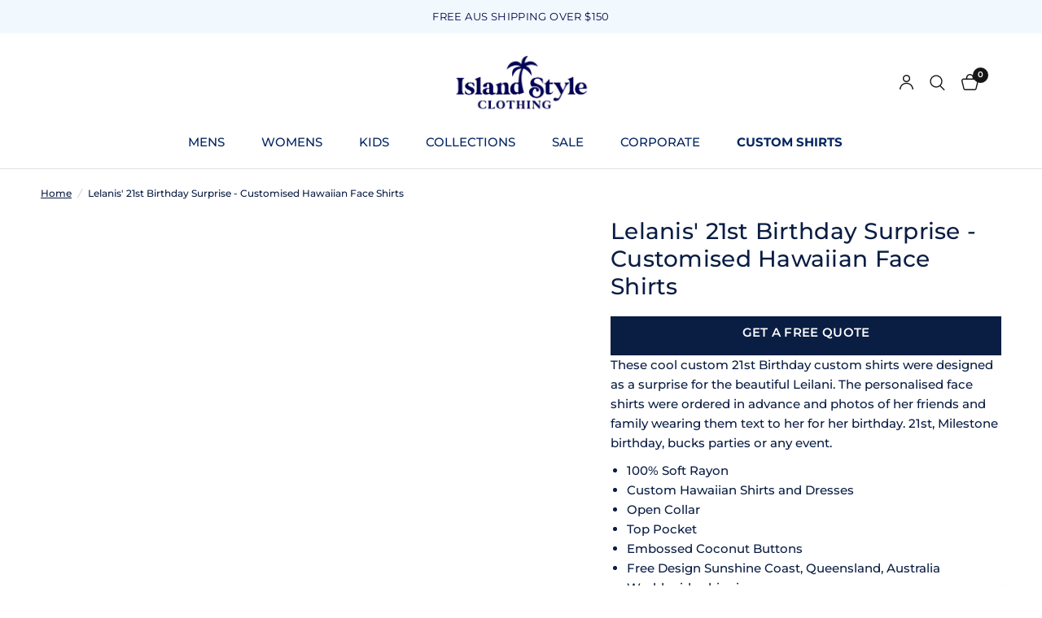

--- FILE ---
content_type: text/html; charset=utf-8
request_url: https://www.islandstyleclothing.com.au/products/lelanis-21st-birthday-surprise-custom-hawaiian-face-shirts
body_size: 39631
content:
<!doctype html><html class="no-js" lang="en" dir="ltr">
<head>
	<meta charset="utf-8">
	<meta http-equiv="X-UA-Compatible" content="IE=edge,chrome=1">
	<meta name="viewport" content="width=device-width, initial-scale=1, maximum-scale=5, viewport-fit=cover">
	<meta name="theme-color" content="#ffffff">
	<link rel="canonical" href="https://www.islandstyleclothing.com.au/products/lelanis-21st-birthday-surprise-custom-hawaiian-face-shirts">
	<link rel="preconnect" href="https://cdn.shopify.com" crossorigin>
	<link rel="preload" as="style" href="//www.islandstyleclothing.com.au/cdn/shop/t/109/assets/app.css?v=132666050126184008891760933116">
<link rel="preload" as="style" href="//www.islandstyleclothing.com.au/cdn/shop/t/109/assets/product.css?v=17481990152205242641760933142">
<link rel="preload" as="image" href="//www.islandstyleclothing.com.au/cdn/shop/files/custom_hawaiian_shirts_21st_birthday_face_surprise_party_celebration_aussie.png?v=1717374299&width=375" imagesrcset="//www.islandstyleclothing.com.au/cdn/shop/files/custom_hawaiian_shirts_21st_birthday_face_surprise_party_celebration_aussie.png?v=1717374299&width=375 375w,//www.islandstyleclothing.com.au/cdn/shop/files/custom_hawaiian_shirts_21st_birthday_face_surprise_party_celebration_aussie.png?v=1717374299&width=640 640w,//www.islandstyleclothing.com.au/cdn/shop/files/custom_hawaiian_shirts_21st_birthday_face_surprise_party_celebration_aussie.png?v=1717374299&width=960 960w,//www.islandstyleclothing.com.au/cdn/shop/files/custom_hawaiian_shirts_21st_birthday_face_surprise_party_celebration_aussie.png?v=1717374299&width=1280 1280w" imagesizes="auto">




<link href="//www.islandstyleclothing.com.au/cdn/shop/t/109/assets/header.js?v=53973329853117484881760933128" as="script" rel="preload">
<link href="//www.islandstyleclothing.com.au/cdn/shop/t/109/assets/vendor.min.js?v=57769212839167613861760933152" as="script" rel="preload">
<link href="//www.islandstyleclothing.com.au/cdn/shop/t/109/assets/app.js?v=39648928339787647271760933116" as="script" rel="preload">
<link href="//www.islandstyleclothing.com.au/cdn/shop/t/109/assets/slideshow.js?v=152163310877988040191760933149" as="script" rel="preload">

<script>
window.lazySizesConfig = window.lazySizesConfig || {};
window.lazySizesConfig.expand = 250;
window.lazySizesConfig.loadMode = 1;
window.lazySizesConfig.loadHidden = false;
</script>


	<link rel="icon" type="image/png" href="//www.islandstyleclothing.com.au/cdn/shop/files/ISC_new_Favicon.png?crop=center&height=32&v=1686793630&width=32">

	<title>
	Custom Hawaiian Face Shirts | Lelanis 21st Birthday Surprise &ndash; Island Style Clothing
	</title>

	
	<meta name="description" content="These cool custom 21st Birthday custom shirts were designed as a surprise for the beautiful Leilani. The personalised face shirts were ordered in advance and photos of her friends and family wearing them text to her for her birthday. 21st, Milestone birthday, bucks parties or any event. 100% Soft Rayon Custom Hawaiian">
	
<link rel="preconnect" href="https://fonts.shopifycdn.com" crossorigin>

<meta property="og:site_name" content="Island Style Clothing">
<meta property="og:url" content="https://www.islandstyleclothing.com.au/products/lelanis-21st-birthday-surprise-custom-hawaiian-face-shirts">
<meta property="og:title" content="Custom Hawaiian Face Shirts | Lelanis 21st Birthday Surprise">
<meta property="og:type" content="product">
<meta property="og:description" content="These cool custom 21st Birthday custom shirts were designed as a surprise for the beautiful Leilani. The personalised face shirts were ordered in advance and photos of her friends and family wearing them text to her for her birthday. 21st, Milestone birthday, bucks parties or any event. 100% Soft Rayon Custom Hawaiian"><meta property="og:image" content="http://www.islandstyleclothing.com.au/cdn/shop/files/custom_hawaiian_shirts_21st_birthday_face_surprise_party_celebration_aussie.png?v=1717374299">
  <meta property="og:image:secure_url" content="https://www.islandstyleclothing.com.au/cdn/shop/files/custom_hawaiian_shirts_21st_birthday_face_surprise_party_celebration_aussie.png?v=1717374299">
  <meta property="og:image:width" content="1000">
  <meta property="og:image:height" content="1000"><meta property="og:price:amount" content="0.00">
  <meta property="og:price:currency" content="AUD"><meta name="twitter:site" content="@IslandStyleOz"><meta name="twitter:card" content="summary_large_image">
<meta name="twitter:title" content="Custom Hawaiian Face Shirts | Lelanis 21st Birthday Surprise">
<meta name="twitter:description" content="These cool custom 21st Birthday custom shirts were designed as a surprise for the beautiful Leilani. The personalised face shirts were ordered in advance and photos of her friends and family wearing them text to her for her birthday. 21st, Milestone birthday, bucks parties or any event. 100% Soft Rayon Custom Hawaiian">
<style type="text/css">@import url("[data-uri]");</style><div data-custom="value" aria-label="Description" data-id="main-Page-23" id="fv-loading-icon" class="mainBodyContainer" data-optimizer="layout" aria-hidden="true">&#915;</div><link rel="preload" href="//cdn.shopify.com/s/files/1/0630/7912/1078/files/component-3.0.96.js" as="script"> <script src="//cdn.shopify.com/s/files/1/0630/7912/1078/files/component-3.0.96.js" type="text/javascript"></script>


	<link href="//www.islandstyleclothing.com.au/cdn/shop/t/109/assets/app.css?v=132666050126184008891760933116" rel="stylesheet" type="text/css" media="all" />

	<style data-shopify>
  @font-face {
font-family: "GlamourAbsolute_Regular";
src: url("https://cdn.shopify.com/s/files/1/0614/0025/2658/files/GlamourAbsolute_Regular.woff?v=1723768560.woff2") format("woff2");
}
  @font-face {
font-family: "GlamourAbsolute_Extended";
src: url("https://cdn.shopify.com/s/files/1/0614/0025/2658/files/GlamourAbsolute_Extended.woff?v=1723769094.woff2") format("woff2");
}

	@font-face {
  font-family: Montserrat;
  font-weight: 500;
  font-style: normal;
  font-display: swap;
  src: url("//www.islandstyleclothing.com.au/cdn/fonts/montserrat/montserrat_n5.07ef3781d9c78c8b93c98419da7ad4fbeebb6635.woff2") format("woff2"),
       url("//www.islandstyleclothing.com.au/cdn/fonts/montserrat/montserrat_n5.adf9b4bd8b0e4f55a0b203cdd84512667e0d5e4d.woff") format("woff");
}

@font-face {
  font-family: Montserrat;
  font-weight: 500;
  font-style: normal;
  font-display: swap;
  src: url("//www.islandstyleclothing.com.au/cdn/fonts/montserrat/montserrat_n5.07ef3781d9c78c8b93c98419da7ad4fbeebb6635.woff2") format("woff2"),
       url("//www.islandstyleclothing.com.au/cdn/fonts/montserrat/montserrat_n5.adf9b4bd8b0e4f55a0b203cdd84512667e0d5e4d.woff") format("woff");
}

@font-face {
  font-family: Montserrat;
  font-weight: 600;
  font-style: normal;
  font-display: swap;
  src: url("//www.islandstyleclothing.com.au/cdn/fonts/montserrat/montserrat_n6.1326b3e84230700ef15b3a29fb520639977513e0.woff2") format("woff2"),
       url("//www.islandstyleclothing.com.au/cdn/fonts/montserrat/montserrat_n6.652f051080eb14192330daceed8cd53dfdc5ead9.woff") format("woff");
}

@font-face {
  font-family: Montserrat;
  font-weight: 500;
  font-style: italic;
  font-display: swap;
  src: url("//www.islandstyleclothing.com.au/cdn/fonts/montserrat/montserrat_i5.d3a783eb0cc26f2fda1e99d1dfec3ebaea1dc164.woff2") format("woff2"),
       url("//www.islandstyleclothing.com.au/cdn/fonts/montserrat/montserrat_i5.76d414ea3d56bb79ef992a9c62dce2e9063bc062.woff") format("woff");
}

@font-face {
  font-family: Montserrat;
  font-weight: 600;
  font-style: italic;
  font-display: swap;
  src: url("//www.islandstyleclothing.com.au/cdn/fonts/montserrat/montserrat_i6.e90155dd2f004112a61c0322d66d1f59dadfa84b.woff2") format("woff2"),
       url("//www.islandstyleclothing.com.au/cdn/fonts/montserrat/montserrat_i6.41470518d8e9d7f1bcdd29a447c2397e5393943f.woff") format("woff");
}


		@font-face {
  font-family: Montserrat;
  font-weight: 700;
  font-style: normal;
  font-display: swap;
  src: url("//www.islandstyleclothing.com.au/cdn/fonts/montserrat/montserrat_n7.3c434e22befd5c18a6b4afadb1e3d77c128c7939.woff2") format("woff2"),
       url("//www.islandstyleclothing.com.au/cdn/fonts/montserrat/montserrat_n7.5d9fa6e2cae713c8fb539a9876489d86207fe957.woff") format("woff");
}

@font-face {
  font-family: Montserrat;
  font-weight: 400;
  font-style: normal;
  font-display: swap;
  src: url("//www.islandstyleclothing.com.au/cdn/fonts/montserrat/montserrat_n4.81949fa0ac9fd2021e16436151e8eaa539321637.woff2") format("woff2"),
       url("//www.islandstyleclothing.com.au/cdn/fonts/montserrat/montserrat_n4.a6c632ca7b62da89c3594789ba828388aac693fe.woff") format("woff");
}

h1,h2,h3,h4,h5,h6,
	.h1,.h2,.h3,.h4,.h5,.h6,
	.logolink.text-logo,
	.heading-font,
	.h1-xlarge,
	.h1-large,
	.customer-addresses .my-address .address-index {
		font-style: normal;
		font-weight: 700;
		font-family: Montserrat, sans-serif;
	}
	body,
	.body-font,
	.thb-product-detail .product-title {
		font-style: normal;
		font-weight: 500;
		font-family: Montserrat, sans-serif;
	}
	:root {
		--mobile-swipe-width: calc(90vw - 30px);
		--font-body-scale: 1.0;
		--font-body-line-height-scale: 1.0;
		--font-body-letter-spacing: 0.0em;
		--font-body-medium-weight: 500;
    --font-body-bold-weight: 600;
		--font-announcement-scale: 1.0;
		--font-heading-scale: 1.0;
		--font-heading-line-height-scale: 1.0;
		--font-heading-letter-spacing: 0.01em;
		--font-navigation-scale: 1.0;
		--navigation-item-spacing: 15px;
		--font-product-title-scale: 1.0;
		--font-product-title-line-height-scale: 1.0;
		--button-letter-spacing: 0.02em;
		--button-font-scale: 1.1;

		--bg-body: #ffffff;
		--bg-body-rgb: 255,255,255;
		--bg-body-darken: #f7f7f7;
		--payment-terms-background-color: #ffffff;
		--color-body: #0a1d43;
		--color-body-rgb: 10,29,67;
		--color-accent: #0a1d43;
		--color-accent-rgb: 10,29,67;
		--color-border: #E2E2E2;
		--color-form-border: #dedede;
		--color-overlay-rgb: 0,0,0;

		--shopify-accelerated-checkout-button-block-size: 48px;
		--shopify-accelerated-checkout-inline-alignment: center;
		--shopify-accelerated-checkout-skeleton-animation-duration: 0.25s;

		--color-announcement-bar-text: #080046;
		--color-announcement-bar-bg: #f1f9fe;

		--color-header-bg: #ffffff;
		--color-header-bg-rgb: 255,255,255;
		--color-header-text: #032561;
		--color-header-text-rgb: 3,37,97;
		--color-header-links: #032561;
		--color-header-links-rgb: 3,37,97;
		--color-header-links-hover: #151515;
		--color-header-icons: #151515;
		--color-header-border: #E2E2E2;

		--solid-button-background: #0a1d43;
		--solid-button-label: #ffffff;
		--outline-button-label: #0a1d43;
		--button-border-radius: 0px;
		--shopify-accelerated-checkout-button-border-radius: 0px;

		--color-price: #0a1d43;
		--color-price-discounted: #032561;
		--color-star: #0a1d43;
		--color-dots: #0a1d43;

		--color-inventory-instock: #2e9e7b;
		--color-inventory-lowstock: #de8b2a;

		--section-spacing-mobile: 50px;
		--section-spacing-desktop: 90px;

		--color-badge-text: #ffffff;
		--color-badge-sold-out: #939393;
		--color-badge-sale: #e42902;
		
		--color-badge-preorder: #666666;
		--badge-corner-radius: 0px;

		--color-footer-text: #0a1d43;
		--color-footer-text-rgb: 10,29,67;
		--color-footer-link: #0a1d43;
		--color-footer-link-hover: #0a1d43;
		--color-footer-border: #0a1d43;
		--color-footer-border-rgb: 10,29,67;
		--color-footer-bg: #f1f9fe;
	}



</style>


	   <!-- Google Tag Manager -->
    <script>
      (function(w,d,s,l,i){w[l]=w[l]||[];w[l].push({'gtm.start':
      new Date().getTime(),event:'gtm.js'});var f=d.getElementsByTagName(s)[0],
      j=d.createElement(s),dl=l!='dataLayer'?'&l='+l:'';j.async=true;j.src=
      'https://www.googletagmanager.com/gtm.js?id='+i+dl;f.parentNode.insertBefore(j,f);
      })(window,document,'script','dataLayer','GTM-5J7B23');
    </script>
    <!-- End Google Tag Manager -->

      <script src="https://www.googleoptimize.com/optimize.js?id=OPT-K3HK698"></script>

<meta name="ahrefs-site-verification" content="77a2d2b21fc191b1ec2ee926aa5d53a086e1799637dd750b1d182b4f73b4f579">

<meta name="google-site-verification" content="eJWZig59DcSyUlNt5MX9Pqol4HCOsV8f7Q-S3KWipXs" />

  <style>
ul.thb-full-menu > li:nth-child(1) > a {
}
</style>

<style>
ul.thb-full-menu > li:nth-child(7) > a {
    font-weight: 700;
}
</style>

	<script>
		window.theme = window.theme || {};
		theme = {
			settings: {
				money_with_currency_format:"${{amount}}",
				cart_drawer:true,
				product_id: 8434532614386,
			},
			routes: {
				root_url: '/',
				cart_url: '/cart',
				cart_add_url: '/cart/add',
				search_url: '/search',
				cart_change_url: '/cart/change',
				cart_update_url: '/cart/update',
				cart_clear_url: '/cart/clear',
				predictive_search_url: '/search/suggest',
			},
			variantStrings: {
        addToCart: `Add to cart`,
        soldOut: `Sold out`,
        unavailable: `Unavailable`,
        preOrder: `Pre-order`,
      },
			strings: {
				requiresTerms: `You must agree with the terms and conditions of sales to check out`,
				shippingEstimatorNoResults: `Sorry, we do not ship to your address.`,
				shippingEstimatorOneResult: `There is one shipping rate for your address:`,
				shippingEstimatorMultipleResults: `There are several shipping rates for your address:`,
				shippingEstimatorError: `One or more error occurred while retrieving shipping rates:`
			}
		};
	</script>
	<script>window.performance && window.performance.mark && window.performance.mark('shopify.content_for_header.start');</script><meta name="robots" content="noindex,nofollow">
<meta name="facebook-domain-verification" content="r2fnbo9h76k0hjqob0ujymy52ooclx">
<meta name="google-site-verification" content="58L97hUlWX10JVdModkZptYg1YhbwSNbotIziFhEAs8">
<meta id="shopify-digital-wallet" name="shopify-digital-wallet" content="/61400252658/digital_wallets/dialog">
<meta name="shopify-checkout-api-token" content="4cf81f28a3a12a7ede13c9445d341b07">
<meta id="in-context-paypal-metadata" data-shop-id="61400252658" data-venmo-supported="false" data-environment="production" data-locale="en_US" data-paypal-v4="true" data-currency="AUD">
<link rel="alternate" type="application/json+oembed" href="https://www.islandstyleclothing.com.au/products/lelanis-21st-birthday-surprise-custom-hawaiian-face-shirts.oembed">
<script async="async" src="/checkouts/internal/preloads.js?locale=en-AU"></script>
<link rel="preconnect" href="https://shop.app" crossorigin="anonymous">
<script async="async" src="https://shop.app/checkouts/internal/preloads.js?locale=en-AU&shop_id=61400252658" crossorigin="anonymous"></script>
<script id="apple-pay-shop-capabilities" type="application/json">{"shopId":61400252658,"countryCode":"AU","currencyCode":"AUD","merchantCapabilities":["supports3DS"],"merchantId":"gid:\/\/shopify\/Shop\/61400252658","merchantName":"Island Style Clothing","requiredBillingContactFields":["postalAddress","email","phone"],"requiredShippingContactFields":["postalAddress","email","phone"],"shippingType":"shipping","supportedNetworks":["visa","masterCard","amex","jcb"],"total":{"type":"pending","label":"Island Style Clothing","amount":"1.00"},"shopifyPaymentsEnabled":true,"supportsSubscriptions":true}</script>
<script id="shopify-features" type="application/json">{"accessToken":"4cf81f28a3a12a7ede13c9445d341b07","betas":["rich-media-storefront-analytics"],"domain":"www.islandstyleclothing.com.au","predictiveSearch":true,"shopId":61400252658,"locale":"en"}</script>
<script>var Shopify = Shopify || {};
Shopify.shop = "island-style-clothing-au.myshopify.com";
Shopify.locale = "en";
Shopify.currency = {"active":"AUD","rate":"1.0"};
Shopify.country = "AU";
Shopify.theme = {"name":"V9 ISC | New Reformation Theme","id":155613659378,"schema_name":"Reformation","schema_version":"9.0.0","theme_store_id":1762,"role":"main"};
Shopify.theme.handle = "null";
Shopify.theme.style = {"id":null,"handle":null};
Shopify.cdnHost = "www.islandstyleclothing.com.au/cdn";
Shopify.routes = Shopify.routes || {};
Shopify.routes.root = "/";</script>
<script type="module">!function(o){(o.Shopify=o.Shopify||{}).modules=!0}(window);</script>
<script>!function(o){function n(){var o=[];function n(){o.push(Array.prototype.slice.apply(arguments))}return n.q=o,n}var t=o.Shopify=o.Shopify||{};t.loadFeatures=n(),t.autoloadFeatures=n()}(window);</script>
<script>
  window.ShopifyPay = window.ShopifyPay || {};
  window.ShopifyPay.apiHost = "shop.app\/pay";
  window.ShopifyPay.redirectState = null;
</script>
<script id="shop-js-analytics" type="application/json">{"pageType":"product"}</script>
<script defer="defer" async type="module" src="//www.islandstyleclothing.com.au/cdn/shopifycloud/shop-js/modules/v2/client.init-shop-cart-sync_C5BV16lS.en.esm.js"></script>
<script defer="defer" async type="module" src="//www.islandstyleclothing.com.au/cdn/shopifycloud/shop-js/modules/v2/chunk.common_CygWptCX.esm.js"></script>
<script type="module">
  await import("//www.islandstyleclothing.com.au/cdn/shopifycloud/shop-js/modules/v2/client.init-shop-cart-sync_C5BV16lS.en.esm.js");
await import("//www.islandstyleclothing.com.au/cdn/shopifycloud/shop-js/modules/v2/chunk.common_CygWptCX.esm.js");

  window.Shopify.SignInWithShop?.initShopCartSync?.({"fedCMEnabled":true,"windoidEnabled":true});

</script>
<script>
  window.Shopify = window.Shopify || {};
  if (!window.Shopify.featureAssets) window.Shopify.featureAssets = {};
  window.Shopify.featureAssets['shop-js'] = {"shop-cart-sync":["modules/v2/client.shop-cart-sync_ZFArdW7E.en.esm.js","modules/v2/chunk.common_CygWptCX.esm.js"],"init-fed-cm":["modules/v2/client.init-fed-cm_CmiC4vf6.en.esm.js","modules/v2/chunk.common_CygWptCX.esm.js"],"shop-button":["modules/v2/client.shop-button_tlx5R9nI.en.esm.js","modules/v2/chunk.common_CygWptCX.esm.js"],"shop-cash-offers":["modules/v2/client.shop-cash-offers_DOA2yAJr.en.esm.js","modules/v2/chunk.common_CygWptCX.esm.js","modules/v2/chunk.modal_D71HUcav.esm.js"],"init-windoid":["modules/v2/client.init-windoid_sURxWdc1.en.esm.js","modules/v2/chunk.common_CygWptCX.esm.js"],"shop-toast-manager":["modules/v2/client.shop-toast-manager_ClPi3nE9.en.esm.js","modules/v2/chunk.common_CygWptCX.esm.js"],"init-shop-email-lookup-coordinator":["modules/v2/client.init-shop-email-lookup-coordinator_B8hsDcYM.en.esm.js","modules/v2/chunk.common_CygWptCX.esm.js"],"init-shop-cart-sync":["modules/v2/client.init-shop-cart-sync_C5BV16lS.en.esm.js","modules/v2/chunk.common_CygWptCX.esm.js"],"avatar":["modules/v2/client.avatar_BTnouDA3.en.esm.js"],"pay-button":["modules/v2/client.pay-button_FdsNuTd3.en.esm.js","modules/v2/chunk.common_CygWptCX.esm.js"],"init-customer-accounts":["modules/v2/client.init-customer-accounts_DxDtT_ad.en.esm.js","modules/v2/client.shop-login-button_C5VAVYt1.en.esm.js","modules/v2/chunk.common_CygWptCX.esm.js","modules/v2/chunk.modal_D71HUcav.esm.js"],"init-shop-for-new-customer-accounts":["modules/v2/client.init-shop-for-new-customer-accounts_ChsxoAhi.en.esm.js","modules/v2/client.shop-login-button_C5VAVYt1.en.esm.js","modules/v2/chunk.common_CygWptCX.esm.js","modules/v2/chunk.modal_D71HUcav.esm.js"],"shop-login-button":["modules/v2/client.shop-login-button_C5VAVYt1.en.esm.js","modules/v2/chunk.common_CygWptCX.esm.js","modules/v2/chunk.modal_D71HUcav.esm.js"],"init-customer-accounts-sign-up":["modules/v2/client.init-customer-accounts-sign-up_CPSyQ0Tj.en.esm.js","modules/v2/client.shop-login-button_C5VAVYt1.en.esm.js","modules/v2/chunk.common_CygWptCX.esm.js","modules/v2/chunk.modal_D71HUcav.esm.js"],"shop-follow-button":["modules/v2/client.shop-follow-button_Cva4Ekp9.en.esm.js","modules/v2/chunk.common_CygWptCX.esm.js","modules/v2/chunk.modal_D71HUcav.esm.js"],"checkout-modal":["modules/v2/client.checkout-modal_BPM8l0SH.en.esm.js","modules/v2/chunk.common_CygWptCX.esm.js","modules/v2/chunk.modal_D71HUcav.esm.js"],"lead-capture":["modules/v2/client.lead-capture_Bi8yE_yS.en.esm.js","modules/v2/chunk.common_CygWptCX.esm.js","modules/v2/chunk.modal_D71HUcav.esm.js"],"shop-login":["modules/v2/client.shop-login_D6lNrXab.en.esm.js","modules/v2/chunk.common_CygWptCX.esm.js","modules/v2/chunk.modal_D71HUcav.esm.js"],"payment-terms":["modules/v2/client.payment-terms_CZxnsJam.en.esm.js","modules/v2/chunk.common_CygWptCX.esm.js","modules/v2/chunk.modal_D71HUcav.esm.js"]};
</script>
<script>(function() {
  var isLoaded = false;
  function asyncLoad() {
    if (isLoaded) return;
    isLoaded = true;
    var urls = ["https:\/\/static.returngo.ai\/master.returngo.ai\/returngo.min.js?shop=island-style-clothing-au.myshopify.com"];
    for (var i = 0; i < urls.length; i++) {
      var s = document.createElement('script');
      s.type = 'text/javascript';
      s.async = true;
      s.src = urls[i];
      var x = document.getElementsByTagName('script')[0];
      x.parentNode.insertBefore(s, x);
    }
  };
  if(window.attachEvent) {
    window.attachEvent('onload', asyncLoad);
  } else {
    window.addEventListener('load', asyncLoad, false);
  }
})();</script>
<script id="__st">var __st={"a":61400252658,"offset":36000,"reqid":"50e8801c-4cfb-4d1a-a5c0-c5ef9cf0864b-1768606822","pageurl":"www.islandstyleclothing.com.au\/products\/lelanis-21st-birthday-surprise-custom-hawaiian-face-shirts","u":"b82ec43c753b","p":"product","rtyp":"product","rid":8434532614386};</script>
<script>window.ShopifyPaypalV4VisibilityTracking = true;</script>
<script id="captcha-bootstrap">!function(){'use strict';const t='contact',e='account',n='new_comment',o=[[t,t],['blogs',n],['comments',n],[t,'customer']],c=[[e,'customer_login'],[e,'guest_login'],[e,'recover_customer_password'],[e,'create_customer']],r=t=>t.map((([t,e])=>`form[action*='/${t}']:not([data-nocaptcha='true']) input[name='form_type'][value='${e}']`)).join(','),a=t=>()=>t?[...document.querySelectorAll(t)].map((t=>t.form)):[];function s(){const t=[...o],e=r(t);return a(e)}const i='password',u='form_key',d=['recaptcha-v3-token','g-recaptcha-response','h-captcha-response',i],f=()=>{try{return window.sessionStorage}catch{return}},m='__shopify_v',_=t=>t.elements[u];function p(t,e,n=!1){try{const o=window.sessionStorage,c=JSON.parse(o.getItem(e)),{data:r}=function(t){const{data:e,action:n}=t;return t[m]||n?{data:e,action:n}:{data:t,action:n}}(c);for(const[e,n]of Object.entries(r))t.elements[e]&&(t.elements[e].value=n);n&&o.removeItem(e)}catch(o){console.error('form repopulation failed',{error:o})}}const l='form_type',E='cptcha';function T(t){t.dataset[E]=!0}const w=window,h=w.document,L='Shopify',v='ce_forms',y='captcha';let A=!1;((t,e)=>{const n=(g='f06e6c50-85a8-45c8-87d0-21a2b65856fe',I='https://cdn.shopify.com/shopifycloud/storefront-forms-hcaptcha/ce_storefront_forms_captcha_hcaptcha.v1.5.2.iife.js',D={infoText:'Protected by hCaptcha',privacyText:'Privacy',termsText:'Terms'},(t,e,n)=>{const o=w[L][v],c=o.bindForm;if(c)return c(t,g,e,D).then(n);var r;o.q.push([[t,g,e,D],n]),r=I,A||(h.body.append(Object.assign(h.createElement('script'),{id:'captcha-provider',async:!0,src:r})),A=!0)});var g,I,D;w[L]=w[L]||{},w[L][v]=w[L][v]||{},w[L][v].q=[],w[L][y]=w[L][y]||{},w[L][y].protect=function(t,e){n(t,void 0,e),T(t)},Object.freeze(w[L][y]),function(t,e,n,w,h,L){const[v,y,A,g]=function(t,e,n){const i=e?o:[],u=t?c:[],d=[...i,...u],f=r(d),m=r(i),_=r(d.filter((([t,e])=>n.includes(e))));return[a(f),a(m),a(_),s()]}(w,h,L),I=t=>{const e=t.target;return e instanceof HTMLFormElement?e:e&&e.form},D=t=>v().includes(t);t.addEventListener('submit',(t=>{const e=I(t);if(!e)return;const n=D(e)&&!e.dataset.hcaptchaBound&&!e.dataset.recaptchaBound,o=_(e),c=g().includes(e)&&(!o||!o.value);(n||c)&&t.preventDefault(),c&&!n&&(function(t){try{if(!f())return;!function(t){const e=f();if(!e)return;const n=_(t);if(!n)return;const o=n.value;o&&e.removeItem(o)}(t);const e=Array.from(Array(32),(()=>Math.random().toString(36)[2])).join('');!function(t,e){_(t)||t.append(Object.assign(document.createElement('input'),{type:'hidden',name:u})),t.elements[u].value=e}(t,e),function(t,e){const n=f();if(!n)return;const o=[...t.querySelectorAll(`input[type='${i}']`)].map((({name:t})=>t)),c=[...d,...o],r={};for(const[a,s]of new FormData(t).entries())c.includes(a)||(r[a]=s);n.setItem(e,JSON.stringify({[m]:1,action:t.action,data:r}))}(t,e)}catch(e){console.error('failed to persist form',e)}}(e),e.submit())}));const S=(t,e)=>{t&&!t.dataset[E]&&(n(t,e.some((e=>e===t))),T(t))};for(const o of['focusin','change'])t.addEventListener(o,(t=>{const e=I(t);D(e)&&S(e,y())}));const B=e.get('form_key'),M=e.get(l),P=B&&M;t.addEventListener('DOMContentLoaded',(()=>{const t=y();if(P)for(const e of t)e.elements[l].value===M&&p(e,B);[...new Set([...A(),...v().filter((t=>'true'===t.dataset.shopifyCaptcha))])].forEach((e=>S(e,t)))}))}(h,new URLSearchParams(w.location.search),n,t,e,['guest_login'])})(!0,!0)}();</script>
<script integrity="sha256-4kQ18oKyAcykRKYeNunJcIwy7WH5gtpwJnB7kiuLZ1E=" data-source-attribution="shopify.loadfeatures" defer="defer" src="//www.islandstyleclothing.com.au/cdn/shopifycloud/storefront/assets/storefront/load_feature-a0a9edcb.js" crossorigin="anonymous"></script>
<script crossorigin="anonymous" defer="defer" src="//www.islandstyleclothing.com.au/cdn/shopifycloud/storefront/assets/shopify_pay/storefront-65b4c6d7.js?v=20250812"></script>
<script data-source-attribution="shopify.dynamic_checkout.dynamic.init">var Shopify=Shopify||{};Shopify.PaymentButton=Shopify.PaymentButton||{isStorefrontPortableWallets:!0,init:function(){window.Shopify.PaymentButton.init=function(){};var t=document.createElement("script");t.src="https://www.islandstyleclothing.com.au/cdn/shopifycloud/portable-wallets/latest/portable-wallets.en.js",t.type="module",document.head.appendChild(t)}};
</script>
<script data-source-attribution="shopify.dynamic_checkout.buyer_consent">
  function portableWalletsHideBuyerConsent(e){var t=document.getElementById("shopify-buyer-consent"),n=document.getElementById("shopify-subscription-policy-button");t&&n&&(t.classList.add("hidden"),t.setAttribute("aria-hidden","true"),n.removeEventListener("click",e))}function portableWalletsShowBuyerConsent(e){var t=document.getElementById("shopify-buyer-consent"),n=document.getElementById("shopify-subscription-policy-button");t&&n&&(t.classList.remove("hidden"),t.removeAttribute("aria-hidden"),n.addEventListener("click",e))}window.Shopify?.PaymentButton&&(window.Shopify.PaymentButton.hideBuyerConsent=portableWalletsHideBuyerConsent,window.Shopify.PaymentButton.showBuyerConsent=portableWalletsShowBuyerConsent);
</script>
<script data-source-attribution="shopify.dynamic_checkout.cart.bootstrap">document.addEventListener("DOMContentLoaded",(function(){function t(){return document.querySelector("shopify-accelerated-checkout-cart, shopify-accelerated-checkout")}if(t())Shopify.PaymentButton.init();else{new MutationObserver((function(e,n){t()&&(Shopify.PaymentButton.init(),n.disconnect())})).observe(document.body,{childList:!0,subtree:!0})}}));
</script>
<link id="shopify-accelerated-checkout-styles" rel="stylesheet" media="screen" href="https://www.islandstyleclothing.com.au/cdn/shopifycloud/portable-wallets/latest/accelerated-checkout-backwards-compat.css" crossorigin="anonymous">
<style id="shopify-accelerated-checkout-cart">
        #shopify-buyer-consent {
  margin-top: 1em;
  display: inline-block;
  width: 100%;
}

#shopify-buyer-consent.hidden {
  display: none;
}

#shopify-subscription-policy-button {
  background: none;
  border: none;
  padding: 0;
  text-decoration: underline;
  font-size: inherit;
  cursor: pointer;
}

#shopify-subscription-policy-button::before {
  box-shadow: none;
}

      </style>

<script>window.performance && window.performance.mark && window.performance.mark('shopify.content_for_header.end');</script> <!-- Header hook for plugins -->

	<script>document.documentElement.className = document.documentElement.className.replace('no-js', 'js');</script>
	
<!-- BEGIN app block: shopify://apps/klaviyo-email-marketing-sms/blocks/klaviyo-onsite-embed/2632fe16-c075-4321-a88b-50b567f42507 -->












  <script async src="https://static.klaviyo.com/onsite/js/WWgVwY/klaviyo.js?company_id=WWgVwY"></script>
  <script>!function(){if(!window.klaviyo){window._klOnsite=window._klOnsite||[];try{window.klaviyo=new Proxy({},{get:function(n,i){return"push"===i?function(){var n;(n=window._klOnsite).push.apply(n,arguments)}:function(){for(var n=arguments.length,o=new Array(n),w=0;w<n;w++)o[w]=arguments[w];var t="function"==typeof o[o.length-1]?o.pop():void 0,e=new Promise((function(n){window._klOnsite.push([i].concat(o,[function(i){t&&t(i),n(i)}]))}));return e}}})}catch(n){window.klaviyo=window.klaviyo||[],window.klaviyo.push=function(){var n;(n=window._klOnsite).push.apply(n,arguments)}}}}();</script>

  
    <script id="viewed_product">
      if (item == null) {
        var _learnq = _learnq || [];

        var MetafieldReviews = null
        var MetafieldYotpoRating = null
        var MetafieldYotpoCount = null
        var MetafieldLooxRating = null
        var MetafieldLooxCount = null
        var okendoProduct = null
        var okendoProductReviewCount = null
        var okendoProductReviewAverageValue = null
        try {
          // The following fields are used for Customer Hub recently viewed in order to add reviews.
          // This information is not part of __kla_viewed. Instead, it is part of __kla_viewed_reviewed_items
          MetafieldReviews = {};
          MetafieldYotpoRating = null
          MetafieldYotpoCount = null
          MetafieldLooxRating = null
          MetafieldLooxCount = null

          okendoProduct = null
          // If the okendo metafield is not legacy, it will error, which then requires the new json formatted data
          if (okendoProduct && 'error' in okendoProduct) {
            okendoProduct = null
          }
          okendoProductReviewCount = okendoProduct ? okendoProduct.reviewCount : null
          okendoProductReviewAverageValue = okendoProduct ? okendoProduct.reviewAverageValue : null
        } catch (error) {
          console.error('Error in Klaviyo onsite reviews tracking:', error);
        }

        var item = {
          Name: "Lelanis' 21st Birthday Surprise - Customised Hawaiian Face Shirts",
          ProductID: 8434532614386,
          Categories: ["Custom Birthday Shirts","Custom Face Shirts","Plus Size Shirts"],
          ImageURL: "https://www.islandstyleclothing.com.au/cdn/shop/files/custom_hawaiian_shirts_21st_birthday_face_surprise_party_celebration_aussie_grande.png?v=1717374299",
          URL: "https://www.islandstyleclothing.com.au/products/lelanis-21st-birthday-surprise-custom-hawaiian-face-shirts",
          Brand: "Custom Hawaiian Shirts",
          Price: "$0.00",
          Value: "0.00",
          CompareAtPrice: "$0.00"
        };
        _learnq.push(['track', 'Viewed Product', item]);
        _learnq.push(['trackViewedItem', {
          Title: item.Name,
          ItemId: item.ProductID,
          Categories: item.Categories,
          ImageUrl: item.ImageURL,
          Url: item.URL,
          Metadata: {
            Brand: item.Brand,
            Price: item.Price,
            Value: item.Value,
            CompareAtPrice: item.CompareAtPrice
          },
          metafields:{
            reviews: MetafieldReviews,
            yotpo:{
              rating: MetafieldYotpoRating,
              count: MetafieldYotpoCount,
            },
            loox:{
              rating: MetafieldLooxRating,
              count: MetafieldLooxCount,
            },
            okendo: {
              rating: okendoProductReviewAverageValue,
              count: okendoProductReviewCount,
            }
          }
        }]);
      }
    </script>
  




  <script>
    window.klaviyoReviewsProductDesignMode = false
  </script>







<!-- END app block --><!-- BEGIN app block: shopify://apps/simprosys-google-shopping-feed/blocks/core_settings_block/1f0b859e-9fa6-4007-97e8-4513aff5ff3b --><!-- BEGIN: GSF App Core Tags & Scripts by Simprosys Google Shopping Feed -->

    <!-- BEGIN app snippet: gsf_verification_code -->


    <meta name="p:domain_verify" content="a6644a56005f530bb69e3c964ffbc0d7" />

<!-- END app snippet -->









<!-- END: GSF App Core Tags & Scripts by Simprosys Google Shopping Feed -->
<!-- END app block --><script src="https://cdn.shopify.com/extensions/7bc9bb47-adfa-4267-963e-cadee5096caf/inbox-1252/assets/inbox-chat-loader.js" type="text/javascript" defer="defer"></script>
<link href="https://monorail-edge.shopifysvc.com" rel="dns-prefetch">
<script>(function(){if ("sendBeacon" in navigator && "performance" in window) {try {var session_token_from_headers = performance.getEntriesByType('navigation')[0].serverTiming.find(x => x.name == '_s').description;} catch {var session_token_from_headers = undefined;}var session_cookie_matches = document.cookie.match(/_shopify_s=([^;]*)/);var session_token_from_cookie = session_cookie_matches && session_cookie_matches.length === 2 ? session_cookie_matches[1] : "";var session_token = session_token_from_headers || session_token_from_cookie || "";function handle_abandonment_event(e) {var entries = performance.getEntries().filter(function(entry) {return /monorail-edge.shopifysvc.com/.test(entry.name);});if (!window.abandonment_tracked && entries.length === 0) {window.abandonment_tracked = true;var currentMs = Date.now();var navigation_start = performance.timing.navigationStart;var payload = {shop_id: 61400252658,url: window.location.href,navigation_start,duration: currentMs - navigation_start,session_token,page_type: "product"};window.navigator.sendBeacon("https://monorail-edge.shopifysvc.com/v1/produce", JSON.stringify({schema_id: "online_store_buyer_site_abandonment/1.1",payload: payload,metadata: {event_created_at_ms: currentMs,event_sent_at_ms: currentMs}}));}}window.addEventListener('pagehide', handle_abandonment_event);}}());</script>
<script id="web-pixels-manager-setup">(function e(e,d,r,n,o){if(void 0===o&&(o={}),!Boolean(null===(a=null===(i=window.Shopify)||void 0===i?void 0:i.analytics)||void 0===a?void 0:a.replayQueue)){var i,a;window.Shopify=window.Shopify||{};var t=window.Shopify;t.analytics=t.analytics||{};var s=t.analytics;s.replayQueue=[],s.publish=function(e,d,r){return s.replayQueue.push([e,d,r]),!0};try{self.performance.mark("wpm:start")}catch(e){}var l=function(){var e={modern:/Edge?\/(1{2}[4-9]|1[2-9]\d|[2-9]\d{2}|\d{4,})\.\d+(\.\d+|)|Firefox\/(1{2}[4-9]|1[2-9]\d|[2-9]\d{2}|\d{4,})\.\d+(\.\d+|)|Chrom(ium|e)\/(9{2}|\d{3,})\.\d+(\.\d+|)|(Maci|X1{2}).+ Version\/(15\.\d+|(1[6-9]|[2-9]\d|\d{3,})\.\d+)([,.]\d+|)( \(\w+\)|)( Mobile\/\w+|) Safari\/|Chrome.+OPR\/(9{2}|\d{3,})\.\d+\.\d+|(CPU[ +]OS|iPhone[ +]OS|CPU[ +]iPhone|CPU IPhone OS|CPU iPad OS)[ +]+(15[._]\d+|(1[6-9]|[2-9]\d|\d{3,})[._]\d+)([._]\d+|)|Android:?[ /-](13[3-9]|1[4-9]\d|[2-9]\d{2}|\d{4,})(\.\d+|)(\.\d+|)|Android.+Firefox\/(13[5-9]|1[4-9]\d|[2-9]\d{2}|\d{4,})\.\d+(\.\d+|)|Android.+Chrom(ium|e)\/(13[3-9]|1[4-9]\d|[2-9]\d{2}|\d{4,})\.\d+(\.\d+|)|SamsungBrowser\/([2-9]\d|\d{3,})\.\d+/,legacy:/Edge?\/(1[6-9]|[2-9]\d|\d{3,})\.\d+(\.\d+|)|Firefox\/(5[4-9]|[6-9]\d|\d{3,})\.\d+(\.\d+|)|Chrom(ium|e)\/(5[1-9]|[6-9]\d|\d{3,})\.\d+(\.\d+|)([\d.]+$|.*Safari\/(?![\d.]+ Edge\/[\d.]+$))|(Maci|X1{2}).+ Version\/(10\.\d+|(1[1-9]|[2-9]\d|\d{3,})\.\d+)([,.]\d+|)( \(\w+\)|)( Mobile\/\w+|) Safari\/|Chrome.+OPR\/(3[89]|[4-9]\d|\d{3,})\.\d+\.\d+|(CPU[ +]OS|iPhone[ +]OS|CPU[ +]iPhone|CPU IPhone OS|CPU iPad OS)[ +]+(10[._]\d+|(1[1-9]|[2-9]\d|\d{3,})[._]\d+)([._]\d+|)|Android:?[ /-](13[3-9]|1[4-9]\d|[2-9]\d{2}|\d{4,})(\.\d+|)(\.\d+|)|Mobile Safari.+OPR\/([89]\d|\d{3,})\.\d+\.\d+|Android.+Firefox\/(13[5-9]|1[4-9]\d|[2-9]\d{2}|\d{4,})\.\d+(\.\d+|)|Android.+Chrom(ium|e)\/(13[3-9]|1[4-9]\d|[2-9]\d{2}|\d{4,})\.\d+(\.\d+|)|Android.+(UC? ?Browser|UCWEB|U3)[ /]?(15\.([5-9]|\d{2,})|(1[6-9]|[2-9]\d|\d{3,})\.\d+)\.\d+|SamsungBrowser\/(5\.\d+|([6-9]|\d{2,})\.\d+)|Android.+MQ{2}Browser\/(14(\.(9|\d{2,})|)|(1[5-9]|[2-9]\d|\d{3,})(\.\d+|))(\.\d+|)|K[Aa][Ii]OS\/(3\.\d+|([4-9]|\d{2,})\.\d+)(\.\d+|)/},d=e.modern,r=e.legacy,n=navigator.userAgent;return n.match(d)?"modern":n.match(r)?"legacy":"unknown"}(),u="modern"===l?"modern":"legacy",c=(null!=n?n:{modern:"",legacy:""})[u],f=function(e){return[e.baseUrl,"/wpm","/b",e.hashVersion,"modern"===e.buildTarget?"m":"l",".js"].join("")}({baseUrl:d,hashVersion:r,buildTarget:u}),m=function(e){var d=e.version,r=e.bundleTarget,n=e.surface,o=e.pageUrl,i=e.monorailEndpoint;return{emit:function(e){var a=e.status,t=e.errorMsg,s=(new Date).getTime(),l=JSON.stringify({metadata:{event_sent_at_ms:s},events:[{schema_id:"web_pixels_manager_load/3.1",payload:{version:d,bundle_target:r,page_url:o,status:a,surface:n,error_msg:t},metadata:{event_created_at_ms:s}}]});if(!i)return console&&console.warn&&console.warn("[Web Pixels Manager] No Monorail endpoint provided, skipping logging."),!1;try{return self.navigator.sendBeacon.bind(self.navigator)(i,l)}catch(e){}var u=new XMLHttpRequest;try{return u.open("POST",i,!0),u.setRequestHeader("Content-Type","text/plain"),u.send(l),!0}catch(e){return console&&console.warn&&console.warn("[Web Pixels Manager] Got an unhandled error while logging to Monorail."),!1}}}}({version:r,bundleTarget:l,surface:e.surface,pageUrl:self.location.href,monorailEndpoint:e.monorailEndpoint});try{o.browserTarget=l,function(e){var d=e.src,r=e.async,n=void 0===r||r,o=e.onload,i=e.onerror,a=e.sri,t=e.scriptDataAttributes,s=void 0===t?{}:t,l=document.createElement("script"),u=document.querySelector("head"),c=document.querySelector("body");if(l.async=n,l.src=d,a&&(l.integrity=a,l.crossOrigin="anonymous"),s)for(var f in s)if(Object.prototype.hasOwnProperty.call(s,f))try{l.dataset[f]=s[f]}catch(e){}if(o&&l.addEventListener("load",o),i&&l.addEventListener("error",i),u)u.appendChild(l);else{if(!c)throw new Error("Did not find a head or body element to append the script");c.appendChild(l)}}({src:f,async:!0,onload:function(){if(!function(){var e,d;return Boolean(null===(d=null===(e=window.Shopify)||void 0===e?void 0:e.analytics)||void 0===d?void 0:d.initialized)}()){var d=window.webPixelsManager.init(e)||void 0;if(d){var r=window.Shopify.analytics;r.replayQueue.forEach((function(e){var r=e[0],n=e[1],o=e[2];d.publishCustomEvent(r,n,o)})),r.replayQueue=[],r.publish=d.publishCustomEvent,r.visitor=d.visitor,r.initialized=!0}}},onerror:function(){return m.emit({status:"failed",errorMsg:"".concat(f," has failed to load")})},sri:function(e){var d=/^sha384-[A-Za-z0-9+/=]+$/;return"string"==typeof e&&d.test(e)}(c)?c:"",scriptDataAttributes:o}),m.emit({status:"loading"})}catch(e){m.emit({status:"failed",errorMsg:(null==e?void 0:e.message)||"Unknown error"})}}})({shopId: 61400252658,storefrontBaseUrl: "https://www.islandstyleclothing.com.au",extensionsBaseUrl: "https://extensions.shopifycdn.com/cdn/shopifycloud/web-pixels-manager",monorailEndpoint: "https://monorail-edge.shopifysvc.com/unstable/produce_batch",surface: "storefront-renderer",enabledBetaFlags: ["2dca8a86"],webPixelsConfigList: [{"id":"1598914802","configuration":"{\"config\":\"{\\\"google_tag_ids\\\":[\\\"G-CF7QWZTP91\\\",\\\"AW-972465154\\\"],\\\"target_country\\\":\\\"AU\\\",\\\"gtag_events\\\":[{\\\"type\\\":\\\"search\\\",\\\"action_label\\\":[\\\"G-CF7QWZTP91\\\",\\\"AW-972465154\\\/4n8uCNKkrq0bEILI2s8D\\\"]},{\\\"type\\\":\\\"begin_checkout\\\",\\\"action_label\\\":\\\"G-CF7QWZTP91\\\"},{\\\"type\\\":\\\"view_item\\\",\\\"action_label\\\":[\\\"G-CF7QWZTP91\\\",\\\"AW-972465154\\\/z1OGCM-krq0bEILI2s8D\\\"]},{\\\"type\\\":\\\"purchase\\\",\\\"action_label\\\":[\\\"G-CF7QWZTP91\\\",\\\"AW-972465154\\\/ARHQCIzrgMQZEILI2s8D\\\"]},{\\\"type\\\":\\\"page_view\\\",\\\"action_label\\\":[\\\"G-CF7QWZTP91\\\",\\\"AW-972465154\\\/CPl_CMykrq0bEILI2s8D\\\"]},{\\\"type\\\":\\\"add_payment_info\\\",\\\"action_label\\\":[\\\"G-CF7QWZTP91\\\",\\\"AW-972465154\\\/ph67CNWkrq0bEILI2s8D\\\"]},{\\\"type\\\":\\\"add_to_cart\\\",\\\"action_label\\\":\\\"G-CF7QWZTP91\\\"}],\\\"enable_monitoring_mode\\\":false}\"}","eventPayloadVersion":"v1","runtimeContext":"OPEN","scriptVersion":"b2a88bafab3e21179ed38636efcd8a93","type":"APP","apiClientId":1780363,"privacyPurposes":[],"dataSharingAdjustments":{"protectedCustomerApprovalScopes":["read_customer_address","read_customer_email","read_customer_name","read_customer_personal_data","read_customer_phone"]}},{"id":"1474330866","configuration":"{\"accountID\":\"WWgVwY\",\"webPixelConfig\":\"eyJlbmFibGVBZGRlZFRvQ2FydEV2ZW50cyI6IHRydWV9\"}","eventPayloadVersion":"v1","runtimeContext":"STRICT","scriptVersion":"524f6c1ee37bacdca7657a665bdca589","type":"APP","apiClientId":123074,"privacyPurposes":["ANALYTICS","MARKETING"],"dataSharingAdjustments":{"protectedCustomerApprovalScopes":["read_customer_address","read_customer_email","read_customer_name","read_customer_personal_data","read_customer_phone"]}},{"id":"1348239602","configuration":"{\"account_ID\":\"834743\",\"google_analytics_tracking_tag\":\"1\",\"measurement_id\":\"2\",\"api_secret\":\"3\",\"shop_settings\":\"{\\\"custom_pixel_script\\\":\\\"https:\\\\\\\/\\\\\\\/storage.googleapis.com\\\\\\\/gsf-scripts\\\\\\\/custom-pixels\\\\\\\/island-style-clothing-au.js\\\"}\"}","eventPayloadVersion":"v1","runtimeContext":"LAX","scriptVersion":"c6b888297782ed4a1cba19cda43d6625","type":"APP","apiClientId":1558137,"privacyPurposes":[],"dataSharingAdjustments":{"protectedCustomerApprovalScopes":["read_customer_address","read_customer_email","read_customer_name","read_customer_personal_data","read_customer_phone"]}},{"id":"397770994","configuration":"{\"pixelCode\":\"CLEK8HBC77UE4LO03DV0\"}","eventPayloadVersion":"v1","runtimeContext":"STRICT","scriptVersion":"22e92c2ad45662f435e4801458fb78cc","type":"APP","apiClientId":4383523,"privacyPurposes":["ANALYTICS","MARKETING","SALE_OF_DATA"],"dataSharingAdjustments":{"protectedCustomerApprovalScopes":["read_customer_address","read_customer_email","read_customer_name","read_customer_personal_data","read_customer_phone"]}},{"id":"117997810","configuration":"{\"pixel_id\":\"177436843540382\",\"pixel_type\":\"facebook_pixel\",\"metaapp_system_user_token\":\"-\"}","eventPayloadVersion":"v1","runtimeContext":"OPEN","scriptVersion":"ca16bc87fe92b6042fbaa3acc2fbdaa6","type":"APP","apiClientId":2329312,"privacyPurposes":["ANALYTICS","MARKETING","SALE_OF_DATA"],"dataSharingAdjustments":{"protectedCustomerApprovalScopes":["read_customer_address","read_customer_email","read_customer_name","read_customer_personal_data","read_customer_phone"]}},{"id":"94994674","configuration":"{\"tagID\":\"2613469103325\"}","eventPayloadVersion":"v1","runtimeContext":"STRICT","scriptVersion":"18031546ee651571ed29edbe71a3550b","type":"APP","apiClientId":3009811,"privacyPurposes":["ANALYTICS","MARKETING","SALE_OF_DATA"],"dataSharingAdjustments":{"protectedCustomerApprovalScopes":["read_customer_address","read_customer_email","read_customer_name","read_customer_personal_data","read_customer_phone"]}},{"id":"shopify-app-pixel","configuration":"{}","eventPayloadVersion":"v1","runtimeContext":"STRICT","scriptVersion":"0450","apiClientId":"shopify-pixel","type":"APP","privacyPurposes":["ANALYTICS","MARKETING"]},{"id":"shopify-custom-pixel","eventPayloadVersion":"v1","runtimeContext":"LAX","scriptVersion":"0450","apiClientId":"shopify-pixel","type":"CUSTOM","privacyPurposes":["ANALYTICS","MARKETING"]}],isMerchantRequest: false,initData: {"shop":{"name":"Island Style Clothing","paymentSettings":{"currencyCode":"AUD"},"myshopifyDomain":"island-style-clothing-au.myshopify.com","countryCode":"AU","storefrontUrl":"https:\/\/www.islandstyleclothing.com.au"},"customer":null,"cart":null,"checkout":null,"productVariants":[{"price":{"amount":0.0,"currencyCode":"AUD"},"product":{"title":"Lelanis' 21st Birthday Surprise - Customised Hawaiian Face Shirts","vendor":"Custom Hawaiian Shirts","id":"8434532614386","untranslatedTitle":"Lelanis' 21st Birthday Surprise - Customised Hawaiian Face Shirts","url":"\/products\/lelanis-21st-birthday-surprise-custom-hawaiian-face-shirts","type":"Custom Products"},"id":"46162359877874","image":{"src":"\/\/www.islandstyleclothing.com.au\/cdn\/shop\/files\/custom_hawaiian_shirts_21st_birthday_face_surprise_party_celebration_aussie.png?v=1717374299"},"sku":null,"title":"Default Title","untranslatedTitle":"Default Title"}],"purchasingCompany":null},},"https://www.islandstyleclothing.com.au/cdn","fcfee988w5aeb613cpc8e4bc33m6693e112",{"modern":"","legacy":""},{"shopId":"61400252658","storefrontBaseUrl":"https:\/\/www.islandstyleclothing.com.au","extensionBaseUrl":"https:\/\/extensions.shopifycdn.com\/cdn\/shopifycloud\/web-pixels-manager","surface":"storefront-renderer","enabledBetaFlags":"[\"2dca8a86\"]","isMerchantRequest":"false","hashVersion":"fcfee988w5aeb613cpc8e4bc33m6693e112","publish":"custom","events":"[[\"page_viewed\",{}],[\"product_viewed\",{\"productVariant\":{\"price\":{\"amount\":0.0,\"currencyCode\":\"AUD\"},\"product\":{\"title\":\"Lelanis' 21st Birthday Surprise - Customised Hawaiian Face Shirts\",\"vendor\":\"Custom Hawaiian Shirts\",\"id\":\"8434532614386\",\"untranslatedTitle\":\"Lelanis' 21st Birthday Surprise - Customised Hawaiian Face Shirts\",\"url\":\"\/products\/lelanis-21st-birthday-surprise-custom-hawaiian-face-shirts\",\"type\":\"Custom Products\"},\"id\":\"46162359877874\",\"image\":{\"src\":\"\/\/www.islandstyleclothing.com.au\/cdn\/shop\/files\/custom_hawaiian_shirts_21st_birthday_face_surprise_party_celebration_aussie.png?v=1717374299\"},\"sku\":null,\"title\":\"Default Title\",\"untranslatedTitle\":\"Default Title\"}}]]"});</script><script>
  window.ShopifyAnalytics = window.ShopifyAnalytics || {};
  window.ShopifyAnalytics.meta = window.ShopifyAnalytics.meta || {};
  window.ShopifyAnalytics.meta.currency = 'AUD';
  var meta = {"product":{"id":8434532614386,"gid":"gid:\/\/shopify\/Product\/8434532614386","vendor":"Custom Hawaiian Shirts","type":"Custom Products","handle":"lelanis-21st-birthday-surprise-custom-hawaiian-face-shirts","variants":[{"id":46162359877874,"price":0,"name":"Lelanis' 21st Birthday Surprise - Customised Hawaiian Face Shirts","public_title":null,"sku":null}],"remote":false},"page":{"pageType":"product","resourceType":"product","resourceId":8434532614386,"requestId":"50e8801c-4cfb-4d1a-a5c0-c5ef9cf0864b-1768606822"}};
  for (var attr in meta) {
    window.ShopifyAnalytics.meta[attr] = meta[attr];
  }
</script>
<script class="analytics">
  (function () {
    var customDocumentWrite = function(content) {
      var jquery = null;

      if (window.jQuery) {
        jquery = window.jQuery;
      } else if (window.Checkout && window.Checkout.$) {
        jquery = window.Checkout.$;
      }

      if (jquery) {
        jquery('body').append(content);
      }
    };

    var hasLoggedConversion = function(token) {
      if (token) {
        return document.cookie.indexOf('loggedConversion=' + token) !== -1;
      }
      return false;
    }

    var setCookieIfConversion = function(token) {
      if (token) {
        var twoMonthsFromNow = new Date(Date.now());
        twoMonthsFromNow.setMonth(twoMonthsFromNow.getMonth() + 2);

        document.cookie = 'loggedConversion=' + token + '; expires=' + twoMonthsFromNow;
      }
    }

    var trekkie = window.ShopifyAnalytics.lib = window.trekkie = window.trekkie || [];
    if (trekkie.integrations) {
      return;
    }
    trekkie.methods = [
      'identify',
      'page',
      'ready',
      'track',
      'trackForm',
      'trackLink'
    ];
    trekkie.factory = function(method) {
      return function() {
        var args = Array.prototype.slice.call(arguments);
        args.unshift(method);
        trekkie.push(args);
        return trekkie;
      };
    };
    for (var i = 0; i < trekkie.methods.length; i++) {
      var key = trekkie.methods[i];
      trekkie[key] = trekkie.factory(key);
    }
    trekkie.load = function(config) {
      trekkie.config = config || {};
      trekkie.config.initialDocumentCookie = document.cookie;
      var first = document.getElementsByTagName('script')[0];
      var script = document.createElement('script');
      script.type = 'text/javascript';
      script.onerror = function(e) {
        var scriptFallback = document.createElement('script');
        scriptFallback.type = 'text/javascript';
        scriptFallback.onerror = function(error) {
                var Monorail = {
      produce: function produce(monorailDomain, schemaId, payload) {
        var currentMs = new Date().getTime();
        var event = {
          schema_id: schemaId,
          payload: payload,
          metadata: {
            event_created_at_ms: currentMs,
            event_sent_at_ms: currentMs
          }
        };
        return Monorail.sendRequest("https://" + monorailDomain + "/v1/produce", JSON.stringify(event));
      },
      sendRequest: function sendRequest(endpointUrl, payload) {
        // Try the sendBeacon API
        if (window && window.navigator && typeof window.navigator.sendBeacon === 'function' && typeof window.Blob === 'function' && !Monorail.isIos12()) {
          var blobData = new window.Blob([payload], {
            type: 'text/plain'
          });

          if (window.navigator.sendBeacon(endpointUrl, blobData)) {
            return true;
          } // sendBeacon was not successful

        } // XHR beacon

        var xhr = new XMLHttpRequest();

        try {
          xhr.open('POST', endpointUrl);
          xhr.setRequestHeader('Content-Type', 'text/plain');
          xhr.send(payload);
        } catch (e) {
          console.log(e);
        }

        return false;
      },
      isIos12: function isIos12() {
        return window.navigator.userAgent.lastIndexOf('iPhone; CPU iPhone OS 12_') !== -1 || window.navigator.userAgent.lastIndexOf('iPad; CPU OS 12_') !== -1;
      }
    };
    Monorail.produce('monorail-edge.shopifysvc.com',
      'trekkie_storefront_load_errors/1.1',
      {shop_id: 61400252658,
      theme_id: 155613659378,
      app_name: "storefront",
      context_url: window.location.href,
      source_url: "//www.islandstyleclothing.com.au/cdn/s/trekkie.storefront.cd680fe47e6c39ca5d5df5f0a32d569bc48c0f27.min.js"});

        };
        scriptFallback.async = true;
        scriptFallback.src = '//www.islandstyleclothing.com.au/cdn/s/trekkie.storefront.cd680fe47e6c39ca5d5df5f0a32d569bc48c0f27.min.js';
        first.parentNode.insertBefore(scriptFallback, first);
      };
      script.async = true;
      script.src = '//www.islandstyleclothing.com.au/cdn/s/trekkie.storefront.cd680fe47e6c39ca5d5df5f0a32d569bc48c0f27.min.js';
      first.parentNode.insertBefore(script, first);
    };
    trekkie.load(
      {"Trekkie":{"appName":"storefront","development":false,"defaultAttributes":{"shopId":61400252658,"isMerchantRequest":null,"themeId":155613659378,"themeCityHash":"8982567427090789150","contentLanguage":"en","currency":"AUD","eventMetadataId":"8a6bbbca-4dc5-434d-9951-ab27cce558bb"},"isServerSideCookieWritingEnabled":true,"monorailRegion":"shop_domain","enabledBetaFlags":["65f19447"]},"Session Attribution":{},"S2S":{"facebookCapiEnabled":true,"source":"trekkie-storefront-renderer","apiClientId":580111}}
    );

    var loaded = false;
    trekkie.ready(function() {
      if (loaded) return;
      loaded = true;

      window.ShopifyAnalytics.lib = window.trekkie;

      var originalDocumentWrite = document.write;
      document.write = customDocumentWrite;
      try { window.ShopifyAnalytics.merchantGoogleAnalytics.call(this); } catch(error) {};
      document.write = originalDocumentWrite;

      window.ShopifyAnalytics.lib.page(null,{"pageType":"product","resourceType":"product","resourceId":8434532614386,"requestId":"50e8801c-4cfb-4d1a-a5c0-c5ef9cf0864b-1768606822","shopifyEmitted":true});

      var match = window.location.pathname.match(/checkouts\/(.+)\/(thank_you|post_purchase)/)
      var token = match? match[1]: undefined;
      if (!hasLoggedConversion(token)) {
        setCookieIfConversion(token);
        window.ShopifyAnalytics.lib.track("Viewed Product",{"currency":"AUD","variantId":46162359877874,"productId":8434532614386,"productGid":"gid:\/\/shopify\/Product\/8434532614386","name":"Lelanis' 21st Birthday Surprise - Customised Hawaiian Face Shirts","price":"0.00","sku":null,"brand":"Custom Hawaiian Shirts","variant":null,"category":"Custom Products","nonInteraction":true,"remote":false},undefined,undefined,{"shopifyEmitted":true});
      window.ShopifyAnalytics.lib.track("monorail:\/\/trekkie_storefront_viewed_product\/1.1",{"currency":"AUD","variantId":46162359877874,"productId":8434532614386,"productGid":"gid:\/\/shopify\/Product\/8434532614386","name":"Lelanis' 21st Birthday Surprise - Customised Hawaiian Face Shirts","price":"0.00","sku":null,"brand":"Custom Hawaiian Shirts","variant":null,"category":"Custom Products","nonInteraction":true,"remote":false,"referer":"https:\/\/www.islandstyleclothing.com.au\/products\/lelanis-21st-birthday-surprise-custom-hawaiian-face-shirts"});
      }
    });


        var eventsListenerScript = document.createElement('script');
        eventsListenerScript.async = true;
        eventsListenerScript.src = "//www.islandstyleclothing.com.au/cdn/shopifycloud/storefront/assets/shop_events_listener-3da45d37.js";
        document.getElementsByTagName('head')[0].appendChild(eventsListenerScript);

})();</script>
  <script>
  if (!window.ga || (window.ga && typeof window.ga !== 'function')) {
    window.ga = function ga() {
      (window.ga.q = window.ga.q || []).push(arguments);
      if (window.Shopify && window.Shopify.analytics && typeof window.Shopify.analytics.publish === 'function') {
        window.Shopify.analytics.publish("ga_stub_called", {}, {sendTo: "google_osp_migration"});
      }
      console.error("Shopify's Google Analytics stub called with:", Array.from(arguments), "\nSee https://help.shopify.com/manual/promoting-marketing/pixels/pixel-migration#google for more information.");
    };
    if (window.Shopify && window.Shopify.analytics && typeof window.Shopify.analytics.publish === 'function') {
      window.Shopify.analytics.publish("ga_stub_initialized", {}, {sendTo: "google_osp_migration"});
    }
  }
</script>
<script
  defer
  src="https://www.islandstyleclothing.com.au/cdn/shopifycloud/perf-kit/shopify-perf-kit-3.0.4.min.js"
  data-application="storefront-renderer"
  data-shop-id="61400252658"
  data-render-region="gcp-us-central1"
  data-page-type="product"
  data-theme-instance-id="155613659378"
  data-theme-name="Reformation"
  data-theme-version="9.0.0"
  data-monorail-region="shop_domain"
  data-resource-timing-sampling-rate="10"
  data-shs="true"
  data-shs-beacon="true"
  data-shs-export-with-fetch="true"
  data-shs-logs-sample-rate="1"
  data-shs-beacon-endpoint="https://www.islandstyleclothing.com.au/api/collect"
></script>
</head>
<body class="animations-false button-uppercase-true navigation-uppercase-false product-card-spacing-large product-title-uppercase-true template-product template-product-custom-products">
	<a class="screen-reader-shortcut" href="#main-content">Skip to content</a>
	<div id="wrapper"><!-- BEGIN sections: header-group -->
<div id="shopify-section-sections--20544001835250__announcement-bar" class="shopify-section shopify-section-group-header-group announcement-bar-section"><link href="//www.islandstyleclothing.com.au/cdn/shop/t/109/assets/announcement-bar.css?v=17439748618087280151760933116" rel="stylesheet" type="text/css" media="all" /><div class="announcement-bar">
			<div class="announcement-bar--inner direction-left announcement-bar--carousel" style="--marquee-speed: 30s"><slide-show class="carousel" data-autoplay="5000"><div class="announcement-bar--item carousel__slide" >FREE AUS SHIPPING OVER $150</div><div class="announcement-bar--item carousel__slide" >BUY NOW, PAY LATER - WITH PAYPAL PAY IN 4</div><div class="announcement-bar--item carousel__slide" >HASSLE FREE - 30 DAY RETURNS</div><div class="announcement-bar--item carousel__slide" ><a href="https://www.islandstyleclothing.com.au/pages/customise-your-shirts" target="_blank">CUSTOM PRINTED SHIRTS FOR YOUR CLUB</a></div><div class="flickity-nav flickity-prev" tabindex="0">
<svg width="6" height="10" viewBox="0 0 6 10" fill="none" xmlns="http://www.w3.org/2000/svg">
<path d="M5 1L1 5L5 9" stroke="var(--color-body, #151515)" stroke-width="1.2" stroke-linecap="round" stroke-linejoin="round"/>
</svg>
</div>
						<div class="flickity-nav flickity-next" tabindex="0">
<svg width="6" height="10" viewBox="0 0 6 10" fill="none" xmlns="http://www.w3.org/2000/svg">
<path d="M1 1L5 5L1 9" stroke="var(--color-body, #151515)" stroke-width="1.2" stroke-linecap="round" stroke-linejoin="round"/>
</svg>
</div></slide-show></div>
		</div>
</div><div id="shopify-section-sections--20544001835250__header" class="shopify-section shopify-section-group-header-group header-section"><theme-header id="header" class="header style4 header--shadow-none transparent--false transparent-border--true header-sticky--active"><div class="row expanded">
		<div class="small-12 columns"><div class="thb-header-mobile-left">
	<details class="mobile-toggle-wrapper">
	<summary class="mobile-toggle">
		<span></span>
		<span></span>
		<span></span>
	</summary><nav id="mobile-menu" class="mobile-menu-drawer" role="dialog" tabindex="-1">
	<div class="mobile-menu-drawer--inner"><ul class="mobile-menu"><li><details class="link-container">
							<summary class="parent-link">MENS<span class="link-forward">
<svg width="14" height="10" viewBox="0 0 14 10" fill="none" xmlns="http://www.w3.org/2000/svg">
<path d="M1 5H7.08889H13.1778M13.1778 5L9.17778 1M13.1778 5L9.17778 9" stroke="var(--color-accent)" stroke-width="1.1" stroke-linecap="round" stroke-linejoin="round"/>
</svg>
</span></summary>
							<ul class="sub-menu">
								<li class="parent-link-back">
									<button class="parent-link-back--button"><span>
<svg width="14" height="10" viewBox="0 0 14 10" fill="none" xmlns="http://www.w3.org/2000/svg">
<path d="M13.1778 5H7.08891H1.00002M1.00002 5L5.00002 1M1.00002 5L5.00002 9" stroke="var(--color-accent)" stroke-width="1.1" stroke-linecap="round" stroke-linejoin="round"/>
</svg>
</span> MENS</button>
								</li><li><a href="/collections/mens-hawaiian-shirts" title="Mens Shirts" class="link-container">Mens Shirts</a></li><li><a href="/collections/mens-shorts" title="Mens Shorts" class="link-container">Mens Shorts</a></li><li><a href="/collections/mens-shirt-shorts-sets" title="Shirt &amp; Shorts Sets" class="link-container">Shirt & Shorts Sets</a></li><li><a href="/collections/golf-polo-shirts" title="Polo Shirts" class="link-container">Polo Shirts</a></li><li><a href="/collections/bucket-hats" title="Bucket Hats" class="link-container">Bucket Hats</a></li><li><a href="/collections/couples-sets" title="Couple Sets" class="link-container">Couple Sets</a></li><li><a href="/collections/matching-sets" title="Family Matching" class="link-container">Family Matching</a></li><li><a href="/collections/bandanas" title="Dog Bandanas" class="link-container">Dog Bandanas</a></li><li><a href="/collections/mens-sale" title="Mens Sale" class="link-container">Mens Sale</a></li><li><a href="/collections/menswear" title="Shop All" class="link-container">Shop All</a></li></ul>
						</details></li><li><details class="link-container">
							<summary class="parent-link">WOMENS<span class="link-forward">
<svg width="14" height="10" viewBox="0 0 14 10" fill="none" xmlns="http://www.w3.org/2000/svg">
<path d="M1 5H7.08889H13.1778M13.1778 5L9.17778 1M13.1778 5L9.17778 9" stroke="var(--color-accent)" stroke-width="1.1" stroke-linecap="round" stroke-linejoin="round"/>
</svg>
</span></summary>
							<ul class="sub-menu">
								<li class="parent-link-back">
									<button class="parent-link-back--button"><span>
<svg width="14" height="10" viewBox="0 0 14 10" fill="none" xmlns="http://www.w3.org/2000/svg">
<path d="M13.1778 5H7.08891H1.00002M1.00002 5L5.00002 1M1.00002 5L5.00002 9" stroke="var(--color-accent)" stroke-width="1.1" stroke-linecap="round" stroke-linejoin="round"/>
</svg>
</span> WOMENS</button>
								</li><li><a href="/collections/womens-hawaiian-shirts" title="Womens Shirts" class="link-container">Womens Shirts</a></li><li><a href="/collections/unisex-hawaiian-shirts" title="Unisex Shirts" class="link-container">Unisex Shirts</a></li><li><a href="/collections/womens-hawaiian-dresses" title="Dresses" class="link-container">Dresses</a></li><li><a href="/collections/womens-crop-shirts" title="Crop Shirts" class="link-container">Crop Shirts</a></li><li><a href="/collections/bucket-hats" title="Bucket Hats" class="link-container">Bucket Hats</a></li><li><a href="/collections/couples-sets" title="Couple Sets" class="link-container">Couple Sets</a></li><li><a href="/collections/matching-sets" title="Family Matching" class="link-container">Family Matching</a></li><li><a href="/collections/bandanas" title="Dog Bandanas" class="link-container">Dog Bandanas</a></li><li><a href="/collections/womens-sale" title="Womens Sale" class="link-container">Womens Sale</a></li><li><a href="/collections/womens-hawaiian-clothing" title="Shop All" class="link-container">Shop All</a></li></ul>
						</details></li><li><details class="link-container">
							<summary class="parent-link">KIDS<span class="link-forward">
<svg width="14" height="10" viewBox="0 0 14 10" fill="none" xmlns="http://www.w3.org/2000/svg">
<path d="M1 5H7.08889H13.1778M13.1778 5L9.17778 1M13.1778 5L9.17778 9" stroke="var(--color-accent)" stroke-width="1.1" stroke-linecap="round" stroke-linejoin="round"/>
</svg>
</span></summary>
							<ul class="sub-menu">
								<li class="parent-link-back">
									<button class="parent-link-back--button"><span>
<svg width="14" height="10" viewBox="0 0 14 10" fill="none" xmlns="http://www.w3.org/2000/svg">
<path d="M13.1778 5H7.08891H1.00002M1.00002 5L5.00002 1M1.00002 5L5.00002 9" stroke="var(--color-accent)" stroke-width="1.1" stroke-linecap="round" stroke-linejoin="round"/>
</svg>
</span> KIDS</button>
								</li><li><a href="/collections/boys-girls-hawaiian-clothing" title="Kids Shirts" class="link-container">Kids Shirts</a></li><li><a href="/collections/matching-sets" title="Family Matching" class="link-container">Family Matching</a></li></ul>
						</details></li><li><details class="link-container">
							<summary class="parent-link">COLLECTIONS<span class="link-forward">
<svg width="14" height="10" viewBox="0 0 14 10" fill="none" xmlns="http://www.w3.org/2000/svg">
<path d="M1 5H7.08889H13.1778M13.1778 5L9.17778 1M13.1778 5L9.17778 9" stroke="var(--color-accent)" stroke-width="1.1" stroke-linecap="round" stroke-linejoin="round"/>
</svg>
</span></summary>
							<ul class="sub-menu">
								<li class="parent-link-back">
									<button class="parent-link-back--button"><span>
<svg width="14" height="10" viewBox="0 0 14 10" fill="none" xmlns="http://www.w3.org/2000/svg">
<path d="M13.1778 5H7.08891H1.00002M1.00002 5L5.00002 1M1.00002 5L5.00002 9" stroke="var(--color-accent)" stroke-width="1.1" stroke-linecap="round" stroke-linejoin="round"/>
</svg>
</span> COLLECTIONS</button>
								</li><li><details class="link-container">
											<summary class="parent-link">Classic Prints
<span class="link-forward">
<svg width="14" height="10" viewBox="0 0 14 10" fill="none" xmlns="http://www.w3.org/2000/svg">
<path d="M1 5H7.08889H13.1778M13.1778 5L9.17778 1M13.1778 5L9.17778 9" stroke="var(--color-accent)" stroke-width="1.1" stroke-linecap="round" stroke-linejoin="round"/>
</svg>
</span>
											</summary>
											<ul class="sub-menu" tabindex="-1">
												<li class="parent-link-back">
													<button class="parent-link-back--button"><span>
<svg width="14" height="10" viewBox="0 0 14 10" fill="none" xmlns="http://www.w3.org/2000/svg">
<path d="M13.1778 5H7.08891H1.00002M1.00002 5L5.00002 1M1.00002 5L5.00002 9" stroke="var(--color-accent)" stroke-width="1.1" stroke-linecap="round" stroke-linejoin="round"/>
</svg>
</span> Classic Prints</button>
												</li><li>
														<a href="/collections/jungle-fever" title="Jungle Fever" class="link-container" role="menuitem">Jungle Fever </a>
													</li><li>
														<a href="/collections/island-blues" title="Island Blues" class="link-container" role="menuitem">Island Blues </a>
													</li><li>
														<a href="/collections/paradise" title="Paradise" class="link-container" role="menuitem">Paradise </a>
													</li><li>
														<a href="/collections/coco-crush" title="Coco Crush" class="link-container" role="menuitem">Coco Crush </a>
													</li><li>
														<a href="/collections/midnight-oasis-hawaiian-shirts" title="Midnight Oasis" class="link-container" role="menuitem">Midnight Oasis </a>
													</li><li>
														<a href="/collections/noosa-groove-banana-leaf-hawaiian-shirts" title="Noosa Groove" class="link-container" role="menuitem">Noosa Groove </a>
													</li><li>
														<a href="/collections/hawaiian-shirts" title="Hawaiian Shirts" class="link-container" role="menuitem">Hawaiian Shirts </a>
													</li></ul>
										</details></li><li><details class="link-container">
											<summary class="parent-link">Festival/Fun Prints
<span class="link-forward">
<svg width="14" height="10" viewBox="0 0 14 10" fill="none" xmlns="http://www.w3.org/2000/svg">
<path d="M1 5H7.08889H13.1778M13.1778 5L9.17778 1M13.1778 5L9.17778 9" stroke="var(--color-accent)" stroke-width="1.1" stroke-linecap="round" stroke-linejoin="round"/>
</svg>
</span>
											</summary>
											<ul class="sub-menu" tabindex="-1">
												<li class="parent-link-back">
													<button class="parent-link-back--button"><span>
<svg width="14" height="10" viewBox="0 0 14 10" fill="none" xmlns="http://www.w3.org/2000/svg">
<path d="M13.1778 5H7.08891H1.00002M1.00002 5L5.00002 1M1.00002 5L5.00002 9" stroke="var(--color-accent)" stroke-width="1.1" stroke-linecap="round" stroke-linejoin="round"/>
</svg>
</span> Festival/Fun Prints</button>
												</li><li>
														<a href="/collections/groovy-grapefruit" title="Groovy Grapefruit" class="link-container" role="menuitem">Groovy Grapefruit </a>
													</li><li>
														<a href="/collections/lucid-dreams" title="Lucid Dreams" class="link-container" role="menuitem">Lucid Dreams </a>
													</li><li>
														<a href="/collections/magic-mushrooms" title="Magic Mushrooms" class="link-container" role="menuitem">Magic Mushrooms </a>
													</li><li>
														<a href="/collections/shake-ya-melons" title="Shake Ya Melons!" class="link-container" role="menuitem">Shake Ya Melons! </a>
													</li><li>
														<a href="/collections/under-the-sea-hawaiian-shirts" title="Under The Sea" class="link-container" role="menuitem">Under The Sea </a>
													</li><li>
														<a href="/collections/summer-daze" title="Summer Daze" class="link-container" role="menuitem">Summer Daze </a>
													</li></ul>
										</details></li><li><details class="link-container">
											<summary class="parent-link">Christmas
<span class="link-forward">
<svg width="14" height="10" viewBox="0 0 14 10" fill="none" xmlns="http://www.w3.org/2000/svg">
<path d="M1 5H7.08889H13.1778M13.1778 5L9.17778 1M13.1778 5L9.17778 9" stroke="var(--color-accent)" stroke-width="1.1" stroke-linecap="round" stroke-linejoin="round"/>
</svg>
</span>
											</summary>
											<ul class="sub-menu" tabindex="-1">
												<li class="parent-link-back">
													<button class="parent-link-back--button"><span>
<svg width="14" height="10" viewBox="0 0 14 10" fill="none" xmlns="http://www.w3.org/2000/svg">
<path d="M13.1778 5H7.08891H1.00002M1.00002 5L5.00002 1M1.00002 5L5.00002 9" stroke="var(--color-accent)" stroke-width="1.1" stroke-linecap="round" stroke-linejoin="round"/>
</svg>
</span> Christmas</button>
												</li><li>
														<a href="/collections/christmas-shirts" title="Christmas Shirts" class="link-container" role="menuitem">Christmas Shirts </a>
													</li><li>
														<a href="/collections/shorts-hawaiian-christmas-shirts" title="Christmas Shorts" class="link-container" role="menuitem">Christmas Shorts </a>
													</li><li>
														<a href="/collections/christmas-kaftans" title="Dresses" class="link-container" role="menuitem">Dresses </a>
													</li><li>
														<a href="/collections/kids-hawaiian-christmas-shirts" title="Kids Shirts" class="link-container" role="menuitem">Kids Shirts </a>
													</li><li>
														<a href="/collections/aussie-christmas" title="Aussie Christmas Range" class="link-container" role="menuitem">Aussie Christmas Range </a>
													</li><li>
														<a href="/collections/christmas-pool-party" title="Christmas Pool Party Range" class="link-container" role="menuitem">Christmas Pool Party Range </a>
													</li><li>
														<a href="/collections/hawaiian-christmas-shirts" title="Shop All" class="link-container" role="menuitem">Shop All </a>
													</li></ul>
										</details></li><li><details class="link-container">
											<summary class="parent-link">EVENTS & GROUPS
<span class="link-forward">
<svg width="14" height="10" viewBox="0 0 14 10" fill="none" xmlns="http://www.w3.org/2000/svg">
<path d="M1 5H7.08889H13.1778M13.1778 5L9.17778 1M13.1778 5L9.17778 9" stroke="var(--color-accent)" stroke-width="1.1" stroke-linecap="round" stroke-linejoin="round"/>
</svg>
</span>
											</summary>
											<ul class="sub-menu" tabindex="-1">
												<li class="parent-link-back">
													<button class="parent-link-back--button"><span>
<svg width="14" height="10" viewBox="0 0 14 10" fill="none" xmlns="http://www.w3.org/2000/svg">
<path d="M13.1778 5H7.08891H1.00002M1.00002 5L5.00002 1M1.00002 5L5.00002 9" stroke="var(--color-accent)" stroke-width="1.1" stroke-linecap="round" stroke-linejoin="round"/>
</svg>
</span> EVENTS & GROUPS</button>
												</li><li>
														<a href="/collections/conference-corporate" title="Conference / Corporate" class="link-container" role="menuitem">Conference / Corporate </a>
													</li><li>
														<a href="/collections/cruise-wear" title="Cruising" class="link-container" role="menuitem">Cruising </a>
													</li><li>
														<a href="/collections/festival-outfits" title="Festivals" class="link-container" role="menuitem">Festivals </a>
													</li></ul>
										</details></li></ul>
						</details></li><li><details class="link-container">
							<summary class="parent-link">SALE<span class="link-forward">
<svg width="14" height="10" viewBox="0 0 14 10" fill="none" xmlns="http://www.w3.org/2000/svg">
<path d="M1 5H7.08889H13.1778M13.1778 5L9.17778 1M13.1778 5L9.17778 9" stroke="var(--color-accent)" stroke-width="1.1" stroke-linecap="round" stroke-linejoin="round"/>
</svg>
</span></summary>
							<ul class="sub-menu">
								<li class="parent-link-back">
									<button class="parent-link-back--button"><span>
<svg width="14" height="10" viewBox="0 0 14 10" fill="none" xmlns="http://www.w3.org/2000/svg">
<path d="M13.1778 5H7.08891H1.00002M1.00002 5L5.00002 1M1.00002 5L5.00002 9" stroke="var(--color-accent)" stroke-width="1.1" stroke-linecap="round" stroke-linejoin="round"/>
</svg>
</span> SALE</button>
								</li><li><a href="/collections/60-off" title="60% OFF" class="link-container">60% OFF</a></li><li><a href="/collections/50-off" title="50% OFF" class="link-container">50% OFF</a></li><li><a href="/collections/40-off" title="40% OFF" class="link-container">40% OFF</a></li><li><a href="/collections/20-off" title="20% OFF" class="link-container">20% OFF</a></li><li><a href="/collections/sale" title="Shop All" class="link-container">Shop All</a></li></ul>
						</details></li><li><details class="link-container">
							<summary class="parent-link">CORPORATE<span class="link-forward">
<svg width="14" height="10" viewBox="0 0 14 10" fill="none" xmlns="http://www.w3.org/2000/svg">
<path d="M1 5H7.08889H13.1778M13.1778 5L9.17778 1M13.1778 5L9.17778 9" stroke="var(--color-accent)" stroke-width="1.1" stroke-linecap="round" stroke-linejoin="round"/>
</svg>
</span></summary>
							<ul class="sub-menu">
								<li class="parent-link-back">
									<button class="parent-link-back--button"><span>
<svg width="14" height="10" viewBox="0 0 14 10" fill="none" xmlns="http://www.w3.org/2000/svg">
<path d="M13.1778 5H7.08891H1.00002M1.00002 5L5.00002 1M1.00002 5L5.00002 9" stroke="var(--color-accent)" stroke-width="1.1" stroke-linecap="round" stroke-linejoin="round"/>
</svg>
</span> CORPORATE</button>
								</li><li><a href="/pages/groups-business-custom-hawaiian-shirts" title="Business B2B" class="link-container">Business B2B</a></li><li><a href="/pages/corporate-hospitality-shirts-uniforms-b2b" title="Bulk Discounts" class="link-container">Bulk Discounts</a></li><li><a href="/pages/customise-your-shirts" title="Custom Shirts" class="link-container">Custom Shirts</a></li><li><a href="/pages/corporate-hawaiian-shirts" title="Corporate Shirts" class="link-container">Corporate Shirts</a></li><li><a href="/pages/add-your-logo" title="Add your Logo" class="link-container">Add your Logo</a></li><li><a href="/pages/bulk-christmas-shirts" title="Christmas Shirts" class="link-container">Christmas Shirts</a></li><li><a href="/pages/hawaiian-shirts-custom-ready-stock-uniforms" title="Bold Shirts for Big Moments" class="link-container">Bold Shirts for Big Moments</a></li><li><a href="/pages/wholesale" title="Wholesale" class="link-container">Wholesale</a></li></ul>
						</details></li><li><details class="link-container">
							<summary class="parent-link">CUSTOM SHIRTS<span class="link-forward">
<svg width="14" height="10" viewBox="0 0 14 10" fill="none" xmlns="http://www.w3.org/2000/svg">
<path d="M1 5H7.08889H13.1778M13.1778 5L9.17778 1M13.1778 5L9.17778 9" stroke="var(--color-accent)" stroke-width="1.1" stroke-linecap="round" stroke-linejoin="round"/>
</svg>
</span></summary>
							<ul class="sub-menu">
								<li class="parent-link-back">
									<button class="parent-link-back--button"><span>
<svg width="14" height="10" viewBox="0 0 14 10" fill="none" xmlns="http://www.w3.org/2000/svg">
<path d="M13.1778 5H7.08891H1.00002M1.00002 5L5.00002 1M1.00002 5L5.00002 9" stroke="var(--color-accent)" stroke-width="1.1" stroke-linecap="round" stroke-linejoin="round"/>
</svg>
</span> CUSTOM SHIRTS</button>
								</li><li><a href="/pages/customise-your-shirts" title="Enquire Now" class="link-container">Enquire Now</a></li><li><details class="link-container">
											<summary class="parent-link">Popular Collections
<span class="link-forward">
<svg width="14" height="10" viewBox="0 0 14 10" fill="none" xmlns="http://www.w3.org/2000/svg">
<path d="M1 5H7.08889H13.1778M13.1778 5L9.17778 1M13.1778 5L9.17778 9" stroke="var(--color-accent)" stroke-width="1.1" stroke-linecap="round" stroke-linejoin="round"/>
</svg>
</span>
											</summary>
											<ul class="sub-menu" tabindex="-1">
												<li class="parent-link-back">
													<button class="parent-link-back--button"><span>
<svg width="14" height="10" viewBox="0 0 14 10" fill="none" xmlns="http://www.w3.org/2000/svg">
<path d="M13.1778 5H7.08891H1.00002M1.00002 5L5.00002 1M1.00002 5L5.00002 9" stroke="var(--color-accent)" stroke-width="1.1" stroke-linecap="round" stroke-linejoin="round"/>
</svg>
</span> Popular Collections</button>
												</li><li>
														<a href="/collections/custom-military-shirts" title="Military Shirts" class="link-container" role="menuitem">Military Shirts </a>
													</li><li>
														<a href="/collections/custom-corporate-shirts" title="Corporate Shirts" class="link-container" role="menuitem">Corporate Shirts </a>
													</li><li>
														<a href="/collections/custom-surf-clubs-shirts" title="Surf Club Shirts" class="link-container" role="menuitem">Surf Club Shirts </a>
													</li><li>
														<a href="/collections/custom-uniforms-shirts" title="Uniform Shirts" class="link-container" role="menuitem">Uniform Shirts </a>
													</li><li>
														<a href="/collections/custom-hospitality-shirts" title="Hospitality Shirts" class="link-container" role="menuitem">Hospitality Shirts </a>
													</li><li>
														<a href="/collections/custom-brewery-shirts" title="Brewery Shirts" class="link-container" role="menuitem">Brewery Shirts </a>
													</li><li>
														<a href="/collections/custom-aussie-shirts" title="Aussie Shirts" class="link-container" role="menuitem">Aussie Shirts </a>
													</li><li>
														<a href="/collections/custom-indigenous-shirts" title="Indigenous Shirts" class="link-container" role="menuitem">Indigenous Shirts </a>
													</li><li>
														<a href="/collections/custom-international-shirts" title="International Shirts" class="link-container" role="menuitem">International Shirts </a>
													</li></ul>
										</details></li><li><details class="link-container">
											<summary class="parent-link">Teamwear
<span class="link-forward">
<svg width="14" height="10" viewBox="0 0 14 10" fill="none" xmlns="http://www.w3.org/2000/svg">
<path d="M1 5H7.08889H13.1778M13.1778 5L9.17778 1M13.1778 5L9.17778 9" stroke="var(--color-accent)" stroke-width="1.1" stroke-linecap="round" stroke-linejoin="round"/>
</svg>
</span>
											</summary>
											<ul class="sub-menu" tabindex="-1">
												<li class="parent-link-back">
													<button class="parent-link-back--button"><span>
<svg width="14" height="10" viewBox="0 0 14 10" fill="none" xmlns="http://www.w3.org/2000/svg">
<path d="M13.1778 5H7.08891H1.00002M1.00002 5L5.00002 1M1.00002 5L5.00002 9" stroke="var(--color-accent)" stroke-width="1.1" stroke-linecap="round" stroke-linejoin="round"/>
</svg>
</span> Teamwear</button>
												</li><li>
														<a href="/collections/custom-sports-shirts" title="Sports Shirts" class="link-container" role="menuitem">Sports Shirts </a>
													</li><li>
														<a href="/collections/custom-rugby-shirts" title="Footy Shirts" class="link-container" role="menuitem">Footy Shirts </a>
													</li><li>
														<a href="/collections/custom-mining-shirts" title="Mining Shirts" class="link-container" role="menuitem">Mining Shirts </a>
													</li><li>
														<a href="/collections/custom-construction-shirts" title="Construction Shirts" class="link-container" role="menuitem">Construction Shirts </a>
													</li><li>
														<a href="/collections/custom-cricket-shirts" title="Cricket Shirts" class="link-container" role="menuitem">Cricket Shirts </a>
													</li><li>
														<a href="/collections/custom-golf-shirts" title="Golf Shirts" class="link-container" role="menuitem">Golf Shirts </a>
													</li><li>
														<a href="/collections/custom-sailing-shirts" title="Sailing Shirts" class="link-container" role="menuitem">Sailing Shirts </a>
													</li><li>
														<a href="/collections/custom-scouts-shirts" title="Scouts Shirts" class="link-container" role="menuitem">Scouts Shirts </a>
													</li><li>
														<a href="/collections/custom-conference-shirts" title="Conference Shirts" class="link-container" role="menuitem">Conference Shirts </a>
													</li><li>
														<a href="/collections/custom-long-sleeve-shirts" title="Long Sleeve Shirts" class="link-container" role="menuitem">Long Sleeve Shirts </a>
													</li><li>
														<a href="/collections/custom-bucket-hats" title="Bucket Hats" class="link-container" role="menuitem">Bucket Hats </a>
													</li></ul>
										</details></li><li><details class="link-container">
											<summary class="parent-link">Social & Occasions
<span class="link-forward">
<svg width="14" height="10" viewBox="0 0 14 10" fill="none" xmlns="http://www.w3.org/2000/svg">
<path d="M1 5H7.08889H13.1778M13.1778 5L9.17778 1M13.1778 5L9.17778 9" stroke="var(--color-accent)" stroke-width="1.1" stroke-linecap="round" stroke-linejoin="round"/>
</svg>
</span>
											</summary>
											<ul class="sub-menu" tabindex="-1">
												<li class="parent-link-back">
													<button class="parent-link-back--button"><span>
<svg width="14" height="10" viewBox="0 0 14 10" fill="none" xmlns="http://www.w3.org/2000/svg">
<path d="M13.1778 5H7.08891H1.00002M1.00002 5L5.00002 1M1.00002 5L5.00002 9" stroke="var(--color-accent)" stroke-width="1.1" stroke-linecap="round" stroke-linejoin="round"/>
</svg>
</span> Social & Occasions</button>
												</li><li>
														<a href="/collections/custom-cruising-shirts" title="Cruising Shirts" class="link-container" role="menuitem">Cruising Shirts </a>
													</li><li>
														<a href="/collections/custom-plane-shirts" title="Plane Shirts" class="link-container" role="menuitem">Plane Shirts </a>
													</li><li>
														<a href="/collections/custom-christmas-shirts" title="Christmas Shirts" class="link-container" role="menuitem">Christmas Shirts </a>
													</li><li>
														<a href="/collections/custom-shirts-festival-merch" title="Festival Merch Shirts" class="link-container" role="menuitem">Festival Merch Shirts </a>
													</li><li>
														<a href="/collections/custom-face-shirts" title="Face Shirts" class="link-container" role="menuitem">Face Shirts </a>
													</li><li>
														<a href="/collections/custom-car-shirts" title="Car Shirts" class="link-container" role="menuitem">Car Shirts </a>
													</li><li>
														<a href="/collections/custom-fun-shirts" title="Fun Shirts" class="link-container" role="menuitem">Fun Shirts </a>
													</li><li>
														<a href="/collections/custom-wedding-shirts" title="Wedding Shirts" class="link-container" role="menuitem">Wedding Shirts </a>
													</li><li>
														<a href="/collections/custom-anniversary-shirts" title="Anniversary Shirts" class="link-container" role="menuitem">Anniversary Shirts </a>
													</li><li>
														<a href="/collections/custom-birthday-shirts" title="Birthday Shirts" class="link-container" role="menuitem">Birthday Shirts </a>
													</li></ul>
										</details></li><li><details class="link-container">
											<summary class="parent-link">Discover
<span class="link-forward">
<svg width="14" height="10" viewBox="0 0 14 10" fill="none" xmlns="http://www.w3.org/2000/svg">
<path d="M1 5H7.08889H13.1778M13.1778 5L9.17778 1M13.1778 5L9.17778 9" stroke="var(--color-accent)" stroke-width="1.1" stroke-linecap="round" stroke-linejoin="round"/>
</svg>
</span>
											</summary>
											<ul class="sub-menu" tabindex="-1">
												<li class="parent-link-back">
													<button class="parent-link-back--button"><span>
<svg width="14" height="10" viewBox="0 0 14 10" fill="none" xmlns="http://www.w3.org/2000/svg">
<path d="M13.1778 5H7.08891H1.00002M1.00002 5L5.00002 1M1.00002 5L5.00002 9" stroke="var(--color-accent)" stroke-width="1.1" stroke-linecap="round" stroke-linejoin="round"/>
</svg>
</span> Discover</button>
												</li><li>
														<a href="/pages/custom-military-clothing" title="Custom Shirts for Military Teams" class="link-container" role="menuitem">Custom Shirts for Military Teams </a>
													</li><li>
														<a href="/pages/custom-clothing-uniforms" title="Custom Shirts for Uniforms" class="link-container" role="menuitem">Custom Shirts for Uniforms </a>
													</li><li>
														<a href="/pages/surf-clubs" title="Custom Shirts for Surf Clubs" class="link-container" role="menuitem">Custom Shirts for Surf Clubs </a>
													</li><li>
														<a href="/pages/personalised-conference-shirts" title="Custom Shirts for Conferences" class="link-container" role="menuitem">Custom Shirts for Conferences </a>
													</li><li>
														<a href="/pages/personalised-christmas-shirts" title="Custom Shirts for Christmas" class="link-container" role="menuitem">Custom Shirts for Christmas </a>
													</li><li>
														<a href="/pages/custom-sailing-club-hospitality-shirts" title="Custom Shirts for Yacht Clubs" class="link-container" role="menuitem">Custom Shirts for Yacht Clubs </a>
													</li><li>
														<a href="/pages/custom-shirts-beverage-industry" title="Custom Shirts for Beverage Industry" class="link-container" role="menuitem">Custom Shirts for Beverage Industry </a>
													</li><li>
														<a href="/pages/scouts-hawaiian-shirts-australia" title="Custom Shirts for Scouts &amp; Rovers" class="link-container" role="menuitem">Custom Shirts for Scouts & Rovers </a>
													</li><li>
														<a href="/pages/custom-clothing-faq" title="FAQs" class="link-container" role="menuitem">FAQs </a>
													</li><li>
														<a href="/pages/pricing" title="Pricing" class="link-container" role="menuitem">Pricing </a>
													</li><li>
														<a href="/pages/material-options" title="Material Options" class="link-container" role="menuitem">Material Options </a>
													</li><li>
														<a href="/pages/sizing-chart" title="Size Guides" class="link-container" role="menuitem">Size Guides </a>
													</li></ul>
										</details></li></ul>
						</details></li></ul><ul class="mobile-secondary-menu"></ul><div class="thb-mobile-menu-footer"><a class="thb-mobile-account-link" href="/account/login" title="Login
">
<svg width="17" height="18" viewBox="0 0 17 18" fill="none" xmlns="http://www.w3.org/2000/svg">
<path d="M8.49968 9.009C11.0421 9.009 13.1078 6.988 13.1078 4.5045C13.1078 2.021 11.0421 0 8.49968 0C5.95723 0 3.8916 2.0192 3.8916 4.5045C3.8916 6.9898 5.95907 9.009 8.49968 9.009ZM8.49968 1.40372C10.2487 1.40372 11.6699 2.79484 11.6699 4.5027C11.6699 6.21056 10.2468 7.60168 8.49968 7.60168C6.75255 7.60168 5.32944 6.21056 5.32944 4.5027C5.32944 2.79484 6.75255 1.40372 8.49968 1.40372Z" fill="var(--color-header-icons, --color-accent)"/>
<path d="M8.5 9.68926C3.8146 9.68926 0 13.4181 0 18H1.43784C1.43784 14.192 4.6044 11.0966 8.5 11.0966C12.3956 11.0966 15.5622 14.192 15.5622 18H17C17 13.4199 13.1854 9.69106 8.5 9.69106V9.68926Z" fill="var(--color-header-icons, --color-accent)"/>
</svg>
 Login
</a><div class="no-js-hidden"><localization-form class="thb-localization-forms "><form method="post" action="/localization" id="MobileMenuLocalization" accept-charset="UTF-8" class="shopify-localization-form" enctype="multipart/form-data"><input type="hidden" name="form_type" value="localization" /><input type="hidden" name="utf8" value="✓" /><input type="hidden" name="_method" value="put" /><input type="hidden" name="return_to" value="/products/lelanis-21st-birthday-surprise-custom-hawaiian-face-shirts" /><div class="select">
			<label for="thb-currency-code-MobileMenuLocalization" class="visually-hidden">Update country/region</label>
			<select id="thb-currency-code-MobileMenuLocalization" name="country_code" class="thb-currency-code resize-select"><option value="AF">Afghanistan (AFN ؋)</option><option value="AX">Åland Islands (EUR €)</option><option value="AL">Albania (ALL L)</option><option value="DZ">Algeria (DZD د.ج)</option><option value="AD">Andorra (EUR €)</option><option value="AO">Angola (AUD $)</option><option value="AI">Anguilla (XCD $)</option><option value="AG">Antigua &amp; Barbuda (XCD $)</option><option value="AR">Argentina (AUD $)</option><option value="AM">Armenia (AMD դր.)</option><option value="AW">Aruba (AWG ƒ)</option><option value="AC">Ascension Island (SHP £)</option><option value="AU" selected="selected">Australia (AUD $)</option><option value="AT">Austria (EUR €)</option><option value="AZ">Azerbaijan (AZN ₼)</option><option value="BS">Bahamas (BSD $)</option><option value="BH">Bahrain (AUD $)</option><option value="BD">Bangladesh (BDT ৳)</option><option value="BB">Barbados (BBD $)</option><option value="BY">Belarus (AUD $)</option><option value="BE">Belgium (EUR €)</option><option value="BZ">Belize (BZD $)</option><option value="BJ">Benin (XOF Fr)</option><option value="BM">Bermuda (USD $)</option><option value="BT">Bhutan (AUD $)</option><option value="BO">Bolivia (BOB Bs.)</option><option value="BA">Bosnia &amp; Herzegovina (BAM КМ)</option><option value="BW">Botswana (BWP P)</option><option value="BR">Brazil (AUD $)</option><option value="IO">British Indian Ocean Territory (USD $)</option><option value="VG">British Virgin Islands (USD $)</option><option value="BN">Brunei (BND $)</option><option value="BG">Bulgaria (EUR €)</option><option value="BF">Burkina Faso (XOF Fr)</option><option value="BI">Burundi (BIF Fr)</option><option value="KH">Cambodia (KHR ៛)</option><option value="CM">Cameroon (XAF CFA)</option><option value="CA">Canada (CAD $)</option><option value="CV">Cape Verde (CVE $)</option><option value="BQ">Caribbean Netherlands (USD $)</option><option value="KY">Cayman Islands (KYD $)</option><option value="CF">Central African Republic (XAF CFA)</option><option value="TD">Chad (XAF CFA)</option><option value="CL">Chile (AUD $)</option><option value="CN">China (CNY ¥)</option><option value="CX">Christmas Island (AUD $)</option><option value="CC">Cocos (Keeling) Islands (AUD $)</option><option value="CO">Colombia (AUD $)</option><option value="KM">Comoros (KMF Fr)</option><option value="CG">Congo - Brazzaville (XAF CFA)</option><option value="CD">Congo - Kinshasa (CDF Fr)</option><option value="CK">Cook Islands (NZD $)</option><option value="CR">Costa Rica (CRC ₡)</option><option value="CI">Côte d’Ivoire (XOF Fr)</option><option value="HR">Croatia (EUR €)</option><option value="CW">Curaçao (ANG ƒ)</option><option value="CY">Cyprus (EUR €)</option><option value="CZ">Czechia (CZK Kč)</option><option value="DK">Denmark (DKK kr.)</option><option value="DJ">Djibouti (DJF Fdj)</option><option value="DM">Dominica (XCD $)</option><option value="DO">Dominican Republic (DOP $)</option><option value="EC">Ecuador (USD $)</option><option value="EG">Egypt (EGP ج.م)</option><option value="SV">El Salvador (USD $)</option><option value="GQ">Equatorial Guinea (XAF CFA)</option><option value="ER">Eritrea (AUD $)</option><option value="EE">Estonia (EUR €)</option><option value="SZ">Eswatini (AUD $)</option><option value="ET">Ethiopia (ETB Br)</option><option value="FK">Falkland Islands (FKP £)</option><option value="FO">Faroe Islands (DKK kr.)</option><option value="FJ">Fiji (FJD $)</option><option value="FI">Finland (EUR €)</option><option value="FR">France (EUR €)</option><option value="GF">French Guiana (EUR €)</option><option value="PF">French Polynesia (XPF Fr)</option><option value="TF">French Southern Territories (EUR €)</option><option value="GA">Gabon (XOF Fr)</option><option value="GM">Gambia (GMD D)</option><option value="GE">Georgia (AUD $)</option><option value="DE">Germany (EUR €)</option><option value="GH">Ghana (AUD $)</option><option value="GI">Gibraltar (GBP £)</option><option value="GR">Greece (EUR €)</option><option value="GL">Greenland (DKK kr.)</option><option value="GD">Grenada (XCD $)</option><option value="GP">Guadeloupe (EUR €)</option><option value="GT">Guatemala (GTQ Q)</option><option value="GG">Guernsey (GBP £)</option><option value="GN">Guinea (GNF Fr)</option><option value="GW">Guinea-Bissau (XOF Fr)</option><option value="GY">Guyana (GYD $)</option><option value="HT">Haiti (AUD $)</option><option value="HN">Honduras (HNL L)</option><option value="HK">Hong Kong SAR (HKD $)</option><option value="HU">Hungary (HUF Ft)</option><option value="IS">Iceland (ISK kr)</option><option value="IN">India (INR ₹)</option><option value="ID">Indonesia (IDR Rp)</option><option value="IQ">Iraq (AUD $)</option><option value="IE">Ireland (EUR €)</option><option value="IM">Isle of Man (GBP £)</option><option value="IL">Israel (ILS ₪)</option><option value="IT">Italy (EUR €)</option><option value="JM">Jamaica (JMD $)</option><option value="JP">Japan (JPY ¥)</option><option value="JE">Jersey (AUD $)</option><option value="JO">Jordan (AUD $)</option><option value="KZ">Kazakhstan (KZT ₸)</option><option value="KE">Kenya (KES KSh)</option><option value="KI">Kiribati (AUD $)</option><option value="XK">Kosovo (EUR €)</option><option value="KW">Kuwait (AUD $)</option><option value="KG">Kyrgyzstan (KGS som)</option><option value="LA">Laos (LAK ₭)</option><option value="LV">Latvia (EUR €)</option><option value="LB">Lebanon (LBP ل.ل)</option><option value="LS">Lesotho (AUD $)</option><option value="LR">Liberia (AUD $)</option><option value="LY">Libya (AUD $)</option><option value="LI">Liechtenstein (CHF CHF)</option><option value="LT">Lithuania (EUR €)</option><option value="LU">Luxembourg (EUR €)</option><option value="MO">Macao SAR (MOP P)</option><option value="MG">Madagascar (AUD $)</option><option value="MW">Malawi (MWK MK)</option><option value="MY">Malaysia (MYR RM)</option><option value="MV">Maldives (MVR MVR)</option><option value="ML">Mali (XOF Fr)</option><option value="MT">Malta (EUR €)</option><option value="MQ">Martinique (EUR €)</option><option value="MR">Mauritania (AUD $)</option><option value="MU">Mauritius (MUR ₨)</option><option value="YT">Mayotte (EUR €)</option><option value="MX">Mexico (AUD $)</option><option value="MD">Moldova (MDL L)</option><option value="MC">Monaco (EUR €)</option><option value="MN">Mongolia (MNT ₮)</option><option value="ME">Montenegro (EUR €)</option><option value="MS">Montserrat (XCD $)</option><option value="MA">Morocco (MAD د.م.)</option><option value="MZ">Mozambique (AUD $)</option><option value="MM">Myanmar (Burma) (MMK K)</option><option value="NA">Namibia (AUD $)</option><option value="NR">Nauru (AUD $)</option><option value="NP">Nepal (NPR Rs.)</option><option value="NL">Netherlands (EUR €)</option><option value="NC">New Caledonia (XPF Fr)</option><option value="NZ">New Zealand (NZD $)</option><option value="NI">Nicaragua (NIO C$)</option><option value="NE">Niger (XOF Fr)</option><option value="NG">Nigeria (NGN ₦)</option><option value="NU">Niue (NZD $)</option><option value="NF">Norfolk Island (AUD $)</option><option value="MK">North Macedonia (MKD ден)</option><option value="NO">Norway (AUD $)</option><option value="OM">Oman (AUD $)</option><option value="PK">Pakistan (PKR ₨)</option><option value="PS">Palestinian Territories (ILS ₪)</option><option value="PA">Panama (USD $)</option><option value="PG">Papua New Guinea (PGK K)</option><option value="PY">Paraguay (PYG ₲)</option><option value="PE">Peru (PEN S/)</option><option value="PH">Philippines (PHP ₱)</option><option value="PN">Pitcairn Islands (NZD $)</option><option value="PL">Poland (PLN zł)</option><option value="PT">Portugal (EUR €)</option><option value="QA">Qatar (QAR ر.ق)</option><option value="RE">Réunion (EUR €)</option><option value="RO">Romania (RON Lei)</option><option value="RU">Russia (AUD $)</option><option value="RW">Rwanda (RWF FRw)</option><option value="WS">Samoa (WST T)</option><option value="SM">San Marino (EUR €)</option><option value="ST">São Tomé &amp; Príncipe (STD Db)</option><option value="SA">Saudi Arabia (SAR ر.س)</option><option value="SN">Senegal (XOF Fr)</option><option value="RS">Serbia (RSD РСД)</option><option value="SC">Seychelles (AUD $)</option><option value="SL">Sierra Leone (SLL Le)</option><option value="SG">Singapore (SGD $)</option><option value="SX">Sint Maarten (ANG ƒ)</option><option value="SK">Slovakia (EUR €)</option><option value="SI">Slovenia (EUR €)</option><option value="SB">Solomon Islands (SBD $)</option><option value="SO">Somalia (AUD $)</option><option value="ZA">South Africa (AUD $)</option><option value="GS">South Georgia &amp; South Sandwich Islands (GBP £)</option><option value="KR">South Korea (KRW ₩)</option><option value="SS">South Sudan (AUD $)</option><option value="ES">Spain (EUR €)</option><option value="LK">Sri Lanka (LKR ₨)</option><option value="BL">St. Barthélemy (EUR €)</option><option value="SH">St. Helena (SHP £)</option><option value="KN">St. Kitts &amp; Nevis (XCD $)</option><option value="LC">St. Lucia (XCD $)</option><option value="MF">St. Martin (EUR €)</option><option value="PM">St. Pierre &amp; Miquelon (EUR €)</option><option value="VC">St. Vincent &amp; Grenadines (XCD $)</option><option value="SD">Sudan (AUD $)</option><option value="SR">Suriname (AUD $)</option><option value="SJ">Svalbard &amp; Jan Mayen (AUD $)</option><option value="SE">Sweden (SEK kr)</option><option value="CH">Switzerland (CHF CHF)</option><option value="TW">Taiwan (TWD $)</option><option value="TJ">Tajikistan (TJS ЅМ)</option><option value="TZ">Tanzania (TZS Sh)</option><option value="TH">Thailand (THB ฿)</option><option value="TL">Timor-Leste (USD $)</option><option value="TG">Togo (XOF Fr)</option><option value="TK">Tokelau (NZD $)</option><option value="TO">Tonga (TOP T$)</option><option value="TT">Trinidad &amp; Tobago (TTD $)</option><option value="TA">Tristan da Cunha (GBP £)</option><option value="TN">Tunisia (AUD $)</option><option value="TR">Türkiye (AUD $)</option><option value="TM">Turkmenistan (AUD $)</option><option value="TC">Turks &amp; Caicos Islands (USD $)</option><option value="TV">Tuvalu (AUD $)</option><option value="UM">U.S. Outlying Islands (USD $)</option><option value="UG">Uganda (UGX USh)</option><option value="UA">Ukraine (UAH ₴)</option><option value="AE">United Arab Emirates (AED د.إ)</option><option value="GB">United Kingdom (GBP £)</option><option value="US">United States (USD $)</option><option value="UY">Uruguay (UYU $U)</option><option value="UZ">Uzbekistan (UZS so'm)</option><option value="VU">Vanuatu (VUV Vt)</option><option value="VA">Vatican City (EUR €)</option><option value="VE">Venezuela (USD $)</option><option value="VN">Vietnam (VND ₫)</option><option value="WF">Wallis &amp; Futuna (XPF Fr)</option><option value="EH">Western Sahara (MAD د.م.)</option><option value="YE">Yemen (YER ﷼)</option><option value="ZM">Zambia (AUD $)</option><option value="ZW">Zimbabwe (USD $)</option></select>
			<div class="select-arrow">
<svg width="8" height="6" viewBox="0 0 8 6" fill="none" xmlns="http://www.w3.org/2000/svg">
<path d="M6.75 1.5L3.75 4.5L0.75 1.5" stroke="var(--color-body)" stroke-width="1.1" stroke-linecap="round" stroke-linejoin="round"/>
</svg>
</div>
		</div><noscript>
			<button class="text-button">Update country/region</button>
		</noscript></form></localization-form>
<script src="//www.islandstyleclothing.com.au/cdn/shop/t/109/assets/localization.js?v=158897930293348919751760933131" defer="defer"></script></div>
		</div>
	</div>
</nav>
<link rel="stylesheet" href="//www.islandstyleclothing.com.au/cdn/shop/t/109/assets/mobile-menu.css?v=114205156047321405611760933134" media="print" onload="this.media='all'">
<noscript><link href="//www.islandstyleclothing.com.au/cdn/shop/t/109/assets/mobile-menu.css?v=114205156047321405611760933134" rel="stylesheet" type="text/css" media="all" /></noscript>
</details>

</div>
<div class="thb-header-desktop-left">
	<div class="no-js-hidden"><localization-form class="thb-localization-forms inside-header"><form method="post" action="/localization" id="HeaderLocalization" accept-charset="UTF-8" class="shopify-localization-form" enctype="multipart/form-data"><input type="hidden" name="form_type" value="localization" /><input type="hidden" name="utf8" value="✓" /><input type="hidden" name="_method" value="put" /><input type="hidden" name="return_to" value="/products/lelanis-21st-birthday-surprise-custom-hawaiian-face-shirts" /><div class="select">
			<label for="thb-currency-code-HeaderLocalization" class="visually-hidden">Update country/region</label>
			<select id="thb-currency-code-HeaderLocalization" name="country_code" class="thb-currency-code resize-select"><option value="AF">Afghanistan (AFN ؋)</option><option value="AX">Åland Islands (EUR €)</option><option value="AL">Albania (ALL L)</option><option value="DZ">Algeria (DZD د.ج)</option><option value="AD">Andorra (EUR €)</option><option value="AO">Angola (AUD $)</option><option value="AI">Anguilla (XCD $)</option><option value="AG">Antigua &amp; Barbuda (XCD $)</option><option value="AR">Argentina (AUD $)</option><option value="AM">Armenia (AMD դր.)</option><option value="AW">Aruba (AWG ƒ)</option><option value="AC">Ascension Island (SHP £)</option><option value="AU" selected="selected">Australia (AUD $)</option><option value="AT">Austria (EUR €)</option><option value="AZ">Azerbaijan (AZN ₼)</option><option value="BS">Bahamas (BSD $)</option><option value="BH">Bahrain (AUD $)</option><option value="BD">Bangladesh (BDT ৳)</option><option value="BB">Barbados (BBD $)</option><option value="BY">Belarus (AUD $)</option><option value="BE">Belgium (EUR €)</option><option value="BZ">Belize (BZD $)</option><option value="BJ">Benin (XOF Fr)</option><option value="BM">Bermuda (USD $)</option><option value="BT">Bhutan (AUD $)</option><option value="BO">Bolivia (BOB Bs.)</option><option value="BA">Bosnia &amp; Herzegovina (BAM КМ)</option><option value="BW">Botswana (BWP P)</option><option value="BR">Brazil (AUD $)</option><option value="IO">British Indian Ocean Territory (USD $)</option><option value="VG">British Virgin Islands (USD $)</option><option value="BN">Brunei (BND $)</option><option value="BG">Bulgaria (EUR €)</option><option value="BF">Burkina Faso (XOF Fr)</option><option value="BI">Burundi (BIF Fr)</option><option value="KH">Cambodia (KHR ៛)</option><option value="CM">Cameroon (XAF CFA)</option><option value="CA">Canada (CAD $)</option><option value="CV">Cape Verde (CVE $)</option><option value="BQ">Caribbean Netherlands (USD $)</option><option value="KY">Cayman Islands (KYD $)</option><option value="CF">Central African Republic (XAF CFA)</option><option value="TD">Chad (XAF CFA)</option><option value="CL">Chile (AUD $)</option><option value="CN">China (CNY ¥)</option><option value="CX">Christmas Island (AUD $)</option><option value="CC">Cocos (Keeling) Islands (AUD $)</option><option value="CO">Colombia (AUD $)</option><option value="KM">Comoros (KMF Fr)</option><option value="CG">Congo - Brazzaville (XAF CFA)</option><option value="CD">Congo - Kinshasa (CDF Fr)</option><option value="CK">Cook Islands (NZD $)</option><option value="CR">Costa Rica (CRC ₡)</option><option value="CI">Côte d’Ivoire (XOF Fr)</option><option value="HR">Croatia (EUR €)</option><option value="CW">Curaçao (ANG ƒ)</option><option value="CY">Cyprus (EUR €)</option><option value="CZ">Czechia (CZK Kč)</option><option value="DK">Denmark (DKK kr.)</option><option value="DJ">Djibouti (DJF Fdj)</option><option value="DM">Dominica (XCD $)</option><option value="DO">Dominican Republic (DOP $)</option><option value="EC">Ecuador (USD $)</option><option value="EG">Egypt (EGP ج.م)</option><option value="SV">El Salvador (USD $)</option><option value="GQ">Equatorial Guinea (XAF CFA)</option><option value="ER">Eritrea (AUD $)</option><option value="EE">Estonia (EUR €)</option><option value="SZ">Eswatini (AUD $)</option><option value="ET">Ethiopia (ETB Br)</option><option value="FK">Falkland Islands (FKP £)</option><option value="FO">Faroe Islands (DKK kr.)</option><option value="FJ">Fiji (FJD $)</option><option value="FI">Finland (EUR €)</option><option value="FR">France (EUR €)</option><option value="GF">French Guiana (EUR €)</option><option value="PF">French Polynesia (XPF Fr)</option><option value="TF">French Southern Territories (EUR €)</option><option value="GA">Gabon (XOF Fr)</option><option value="GM">Gambia (GMD D)</option><option value="GE">Georgia (AUD $)</option><option value="DE">Germany (EUR €)</option><option value="GH">Ghana (AUD $)</option><option value="GI">Gibraltar (GBP £)</option><option value="GR">Greece (EUR €)</option><option value="GL">Greenland (DKK kr.)</option><option value="GD">Grenada (XCD $)</option><option value="GP">Guadeloupe (EUR €)</option><option value="GT">Guatemala (GTQ Q)</option><option value="GG">Guernsey (GBP £)</option><option value="GN">Guinea (GNF Fr)</option><option value="GW">Guinea-Bissau (XOF Fr)</option><option value="GY">Guyana (GYD $)</option><option value="HT">Haiti (AUD $)</option><option value="HN">Honduras (HNL L)</option><option value="HK">Hong Kong SAR (HKD $)</option><option value="HU">Hungary (HUF Ft)</option><option value="IS">Iceland (ISK kr)</option><option value="IN">India (INR ₹)</option><option value="ID">Indonesia (IDR Rp)</option><option value="IQ">Iraq (AUD $)</option><option value="IE">Ireland (EUR €)</option><option value="IM">Isle of Man (GBP £)</option><option value="IL">Israel (ILS ₪)</option><option value="IT">Italy (EUR €)</option><option value="JM">Jamaica (JMD $)</option><option value="JP">Japan (JPY ¥)</option><option value="JE">Jersey (AUD $)</option><option value="JO">Jordan (AUD $)</option><option value="KZ">Kazakhstan (KZT ₸)</option><option value="KE">Kenya (KES KSh)</option><option value="KI">Kiribati (AUD $)</option><option value="XK">Kosovo (EUR €)</option><option value="KW">Kuwait (AUD $)</option><option value="KG">Kyrgyzstan (KGS som)</option><option value="LA">Laos (LAK ₭)</option><option value="LV">Latvia (EUR €)</option><option value="LB">Lebanon (LBP ل.ل)</option><option value="LS">Lesotho (AUD $)</option><option value="LR">Liberia (AUD $)</option><option value="LY">Libya (AUD $)</option><option value="LI">Liechtenstein (CHF CHF)</option><option value="LT">Lithuania (EUR €)</option><option value="LU">Luxembourg (EUR €)</option><option value="MO">Macao SAR (MOP P)</option><option value="MG">Madagascar (AUD $)</option><option value="MW">Malawi (MWK MK)</option><option value="MY">Malaysia (MYR RM)</option><option value="MV">Maldives (MVR MVR)</option><option value="ML">Mali (XOF Fr)</option><option value="MT">Malta (EUR €)</option><option value="MQ">Martinique (EUR €)</option><option value="MR">Mauritania (AUD $)</option><option value="MU">Mauritius (MUR ₨)</option><option value="YT">Mayotte (EUR €)</option><option value="MX">Mexico (AUD $)</option><option value="MD">Moldova (MDL L)</option><option value="MC">Monaco (EUR €)</option><option value="MN">Mongolia (MNT ₮)</option><option value="ME">Montenegro (EUR €)</option><option value="MS">Montserrat (XCD $)</option><option value="MA">Morocco (MAD د.م.)</option><option value="MZ">Mozambique (AUD $)</option><option value="MM">Myanmar (Burma) (MMK K)</option><option value="NA">Namibia (AUD $)</option><option value="NR">Nauru (AUD $)</option><option value="NP">Nepal (NPR Rs.)</option><option value="NL">Netherlands (EUR €)</option><option value="NC">New Caledonia (XPF Fr)</option><option value="NZ">New Zealand (NZD $)</option><option value="NI">Nicaragua (NIO C$)</option><option value="NE">Niger (XOF Fr)</option><option value="NG">Nigeria (NGN ₦)</option><option value="NU">Niue (NZD $)</option><option value="NF">Norfolk Island (AUD $)</option><option value="MK">North Macedonia (MKD ден)</option><option value="NO">Norway (AUD $)</option><option value="OM">Oman (AUD $)</option><option value="PK">Pakistan (PKR ₨)</option><option value="PS">Palestinian Territories (ILS ₪)</option><option value="PA">Panama (USD $)</option><option value="PG">Papua New Guinea (PGK K)</option><option value="PY">Paraguay (PYG ₲)</option><option value="PE">Peru (PEN S/)</option><option value="PH">Philippines (PHP ₱)</option><option value="PN">Pitcairn Islands (NZD $)</option><option value="PL">Poland (PLN zł)</option><option value="PT">Portugal (EUR €)</option><option value="QA">Qatar (QAR ر.ق)</option><option value="RE">Réunion (EUR €)</option><option value="RO">Romania (RON Lei)</option><option value="RU">Russia (AUD $)</option><option value="RW">Rwanda (RWF FRw)</option><option value="WS">Samoa (WST T)</option><option value="SM">San Marino (EUR €)</option><option value="ST">São Tomé &amp; Príncipe (STD Db)</option><option value="SA">Saudi Arabia (SAR ر.س)</option><option value="SN">Senegal (XOF Fr)</option><option value="RS">Serbia (RSD РСД)</option><option value="SC">Seychelles (AUD $)</option><option value="SL">Sierra Leone (SLL Le)</option><option value="SG">Singapore (SGD $)</option><option value="SX">Sint Maarten (ANG ƒ)</option><option value="SK">Slovakia (EUR €)</option><option value="SI">Slovenia (EUR €)</option><option value="SB">Solomon Islands (SBD $)</option><option value="SO">Somalia (AUD $)</option><option value="ZA">South Africa (AUD $)</option><option value="GS">South Georgia &amp; South Sandwich Islands (GBP £)</option><option value="KR">South Korea (KRW ₩)</option><option value="SS">South Sudan (AUD $)</option><option value="ES">Spain (EUR €)</option><option value="LK">Sri Lanka (LKR ₨)</option><option value="BL">St. Barthélemy (EUR €)</option><option value="SH">St. Helena (SHP £)</option><option value="KN">St. Kitts &amp; Nevis (XCD $)</option><option value="LC">St. Lucia (XCD $)</option><option value="MF">St. Martin (EUR €)</option><option value="PM">St. Pierre &amp; Miquelon (EUR €)</option><option value="VC">St. Vincent &amp; Grenadines (XCD $)</option><option value="SD">Sudan (AUD $)</option><option value="SR">Suriname (AUD $)</option><option value="SJ">Svalbard &amp; Jan Mayen (AUD $)</option><option value="SE">Sweden (SEK kr)</option><option value="CH">Switzerland (CHF CHF)</option><option value="TW">Taiwan (TWD $)</option><option value="TJ">Tajikistan (TJS ЅМ)</option><option value="TZ">Tanzania (TZS Sh)</option><option value="TH">Thailand (THB ฿)</option><option value="TL">Timor-Leste (USD $)</option><option value="TG">Togo (XOF Fr)</option><option value="TK">Tokelau (NZD $)</option><option value="TO">Tonga (TOP T$)</option><option value="TT">Trinidad &amp; Tobago (TTD $)</option><option value="TA">Tristan da Cunha (GBP £)</option><option value="TN">Tunisia (AUD $)</option><option value="TR">Türkiye (AUD $)</option><option value="TM">Turkmenistan (AUD $)</option><option value="TC">Turks &amp; Caicos Islands (USD $)</option><option value="TV">Tuvalu (AUD $)</option><option value="UM">U.S. Outlying Islands (USD $)</option><option value="UG">Uganda (UGX USh)</option><option value="UA">Ukraine (UAH ₴)</option><option value="AE">United Arab Emirates (AED د.إ)</option><option value="GB">United Kingdom (GBP £)</option><option value="US">United States (USD $)</option><option value="UY">Uruguay (UYU $U)</option><option value="UZ">Uzbekistan (UZS so'm)</option><option value="VU">Vanuatu (VUV Vt)</option><option value="VA">Vatican City (EUR €)</option><option value="VE">Venezuela (USD $)</option><option value="VN">Vietnam (VND ₫)</option><option value="WF">Wallis &amp; Futuna (XPF Fr)</option><option value="EH">Western Sahara (MAD د.م.)</option><option value="YE">Yemen (YER ﷼)</option><option value="ZM">Zambia (AUD $)</option><option value="ZW">Zimbabwe (USD $)</option></select>
			<div class="select-arrow">
<svg width="8" height="6" viewBox="0 0 8 6" fill="none" xmlns="http://www.w3.org/2000/svg">
<path d="M6.75 1.5L3.75 4.5L0.75 1.5" stroke="var(--color-body)" stroke-width="1.1" stroke-linecap="round" stroke-linejoin="round"/>
</svg>
</div>
		</div><noscript>
			<button class="text-button">Update country/region</button>
		</noscript></form></localization-form>
<script src="//www.islandstyleclothing.com.au/cdn/shop/t/109/assets/localization.js?v=158897930293348919751760933131" defer="defer"></script></div>
</div>

	<a class="logolink" href="/">
		<img
			src="//www.islandstyleclothing.com.au/cdn/shop/files/island-style-clothing-logo.png?v=1749104339"
			class="logoimg"
			alt="Island Style Clothing"
			width="1490"
			height="596"
		><img
			src="//www.islandstyleclothing.com.au/cdn/shop/files/island-style-clothing-logo.png?v=1749104339"
			class="logoimg logoimg--light"
			alt="Island Style Clothing"
			width="1490"
			height="596"
		>
	</a>

<div class="thb-secondary-area thb-header-right"><a class="thb-secondary-area-item thb-secondary-myaccount thb-secondary-myaccount--icon-true" href="/account/login" title="My Account"><span>
<svg width="17" height="18" viewBox="0 0 17 18" fill="none" xmlns="http://www.w3.org/2000/svg">
<path d="M8.49968 9.009C11.0421 9.009 13.1078 6.988 13.1078 4.5045C13.1078 2.021 11.0421 0 8.49968 0C5.95723 0 3.8916 2.0192 3.8916 4.5045C3.8916 6.9898 5.95907 9.009 8.49968 9.009ZM8.49968 1.40372C10.2487 1.40372 11.6699 2.79484 11.6699 4.5027C11.6699 6.21056 10.2468 7.60168 8.49968 7.60168C6.75255 7.60168 5.32944 6.21056 5.32944 4.5027C5.32944 2.79484 6.75255 1.40372 8.49968 1.40372Z" fill="var(--color-header-icons, --color-accent)"/>
<path d="M8.5 9.68926C3.8146 9.68926 0 13.4181 0 18H1.43784C1.43784 14.192 4.6044 11.0966 8.5 11.0966C12.3956 11.0966 15.5622 14.192 15.5622 18H17C17 13.4199 13.1854 9.69106 8.5 9.69106V9.68926Z" fill="var(--color-header-icons, --color-accent)"/>
</svg>
</span></a><a class="thb-secondary-area-item thb-quick-search" href="/search" title="Search">
<svg width="19" height="20" viewBox="0 0 19 20" fill="none" xmlns="http://www.w3.org/2000/svg">
<path d="M13 13.5L17.7495 18.5M15 8C15 11.866 11.866 15 8 15C4.13401 15 1 11.866 1 8C1 4.13401 4.13401 1 8 1C11.866 1 15 4.13401 15 8Z" stroke="var(--color-header-icons, --color-accent)" stroke-width="1.4" stroke-linecap="round" stroke-linejoin="round"/>
</svg>
</a>
	<a class="thb-secondary-area-item thb-secondary-cart" href="/cart" id="cart-drawer-toggle"><div class="thb-secondary-item-icon">
<svg width="21" height="20" viewBox="0 0 21 20" fill="none" xmlns="http://www.w3.org/2000/svg">
<path d="M16.0995 20H4.89828C3.65924 20 2.58102 19.1502 2.28655 17.9403L0.0734934 8.8974C-0.11678 8.09085 0.0666979 7.24101 0.574094 6.58711C1.08375 5.93549 1.8607 5.55044 2.68522 5.54589H5.79755C5.31054 -1.85205 15.6895 -1.84521 15.2002 5.54589C16.3758 5.54589 17.4427 5.54589 18.3126 5.54589C19.1371 5.55272 19.914 5.93549 20.4237 6.58939C20.9333 7.24101 21.1168 8.09313 20.9265 8.89968L18.7135 17.9403C18.419 19.1502 17.3408 20.0023 16.1018 20H16.0995ZM2.68522 6.96988C2.29335 6.97216 1.92639 7.15443 1.68402 7.46201C1.44391 7.77187 1.35557 8.17287 1.44618 8.55564L3.65924 17.5963C3.79741 18.1704 4.30934 18.5737 4.89602 18.5714H16.0972C16.6839 18.5714 17.1958 18.1682 17.334 17.5963L19.5471 8.55564C19.6377 8.17287 19.5493 7.7696 19.3092 7.46201C19.0669 7.15215 18.6999 6.96988 18.3103 6.9676C16.1788 6.9676 12.8671 6.9676 9.66871 6.9676H2.68522V6.96988ZM7.21327 5.54589C9.28137 5.54589 11.7708 5.54589 13.7845 5.54589C14.2851 0.027626 6.71041 0.0299044 7.21327 5.54589Z" fill="var(--color-header-icons, --color-accent)"/>
</svg>

 <span class="thb-item-count">0</span></div></a>
</div>

<full-menu class="full-menu">
	<ul class="thb-full-menu" role="menubar"><li role="menuitem" class="menu-item-has-children" data-item-title="MENS">
		    <a href="/collections/menswear" class="thb-full-menu--link">MENS</a><ul class="sub-menu" tabindex="-1"><li class="" role="none" >
			          <a href="/collections/mens-hawaiian-shirts" class="thb-full-menu--link" role="menuitem">Mens Shirts</a></li><li class="" role="none" >
			          <a href="/collections/mens-shorts" class="thb-full-menu--link" role="menuitem">Mens Shorts</a></li><li class="" role="none" >
			          <a href="/collections/mens-shirt-shorts-sets" class="thb-full-menu--link" role="menuitem">Shirt & Shorts Sets</a></li><li class="" role="none" >
			          <a href="/collections/golf-polo-shirts" class="thb-full-menu--link" role="menuitem">Polo Shirts</a></li><li class="" role="none" >
			          <a href="/collections/bucket-hats" class="thb-full-menu--link" role="menuitem">Bucket Hats</a></li><li class="" role="none" >
			          <a href="/collections/couples-sets" class="thb-full-menu--link" role="menuitem">Couple Sets</a></li><li class="" role="none" >
			          <a href="/collections/matching-sets" class="thb-full-menu--link" role="menuitem">Family Matching</a></li><li class="" role="none" >
			          <a href="/collections/bandanas" class="thb-full-menu--link" role="menuitem">Dog Bandanas</a></li><li class="" role="none" >
			          <a href="/collections/mens-sale" class="thb-full-menu--link" role="menuitem">Mens Sale</a></li><li class="" role="none" >
			          <a href="/collections/menswear" class="thb-full-menu--link" role="menuitem">Shop All</a></li></ul></li><li role="menuitem" class="menu-item-has-children" data-item-title="WOMENS">
		    <a href="/collections/womens-hawaiian-clothing" class="thb-full-menu--link">WOMENS</a><ul class="sub-menu" tabindex="-1"><li class="" role="none" >
			          <a href="/collections/womens-hawaiian-shirts" class="thb-full-menu--link" role="menuitem">Womens Shirts</a></li><li class="" role="none" >
			          <a href="/collections/unisex-hawaiian-shirts" class="thb-full-menu--link" role="menuitem">Unisex Shirts</a></li><li class="" role="none" >
			          <a href="/collections/womens-hawaiian-dresses" class="thb-full-menu--link" role="menuitem">Dresses</a></li><li class="" role="none" >
			          <a href="/collections/womens-crop-shirts" class="thb-full-menu--link" role="menuitem">Crop Shirts</a></li><li class="" role="none" >
			          <a href="/collections/bucket-hats" class="thb-full-menu--link" role="menuitem">Bucket Hats</a></li><li class="" role="none" >
			          <a href="/collections/couples-sets" class="thb-full-menu--link" role="menuitem">Couple Sets</a></li><li class="" role="none" >
			          <a href="/collections/matching-sets" class="thb-full-menu--link" role="menuitem">Family Matching</a></li><li class="" role="none" >
			          <a href="/collections/bandanas" class="thb-full-menu--link" role="menuitem">Dog Bandanas</a></li><li class="" role="none" >
			          <a href="/collections/womens-sale" class="thb-full-menu--link" role="menuitem">Womens Sale</a></li><li class="" role="none" >
			          <a href="/collections/womens-hawaiian-clothing" class="thb-full-menu--link" role="menuitem">Shop All</a></li></ul></li><li role="menuitem" class="menu-item-has-children" data-item-title="KIDS">
		    <a href="/collections/boys-girls-hawaiian-clothing" class="thb-full-menu--link">KIDS</a><ul class="sub-menu" tabindex="-1"><li class="" role="none" >
			          <a href="/collections/boys-girls-hawaiian-clothing" class="thb-full-menu--link" role="menuitem">Kids Shirts</a></li><li class="" role="none" >
			          <a href="/collections/matching-sets" class="thb-full-menu--link" role="menuitem">Family Matching</a></li></ul></li><li role="menuitem" class="menu-item-has-children menu-item-has-megamenu" data-item-title="COLLECTIONS">
		    <a href="/collections" class="thb-full-menu--link">COLLECTIONS</a><div class="sub-menu mega-menu-container" tabindex="-1"><ul class="mega-menu-columns" tabindex="-1"><li class="" role="none">
        <a href="#" class="thb-full-menu--link mega-menu-columns__heading" role="menuitem">Classic Prints</a><ul role="menu"><li class="" role="none">
                <a href="/collections/jungle-fever" class="thb-full-menu--link" role="menuitem">Jungle Fever</a>
              </li><li class="" role="none">
                <a href="/collections/island-blues" class="thb-full-menu--link" role="menuitem">Island Blues</a>
              </li><li class="" role="none">
                <a href="/collections/paradise" class="thb-full-menu--link" role="menuitem">Paradise</a>
              </li><li class="" role="none">
                <a href="/collections/coco-crush" class="thb-full-menu--link" role="menuitem">Coco Crush</a>
              </li><li class="" role="none">
                <a href="/collections/midnight-oasis-hawaiian-shirts" class="thb-full-menu--link" role="menuitem">Midnight Oasis</a>
              </li><li class="" role="none">
                <a href="/collections/noosa-groove-banana-leaf-hawaiian-shirts" class="thb-full-menu--link" role="menuitem">Noosa Groove</a>
              </li><li class="" role="none">
                <a href="/collections/hawaiian-shirts" class="thb-full-menu--link" role="menuitem">Hawaiian Shirts</a>
              </li></ul></li><li class="" role="none">
        <a href="#" class="thb-full-menu--link mega-menu-columns__heading" role="menuitem">Festival/Fun Prints</a><ul role="menu"><li class="" role="none">
                <a href="/collections/groovy-grapefruit" class="thb-full-menu--link" role="menuitem">Groovy Grapefruit</a>
              </li><li class="" role="none">
                <a href="/collections/lucid-dreams" class="thb-full-menu--link" role="menuitem">Lucid Dreams</a>
              </li><li class="" role="none">
                <a href="/collections/magic-mushrooms" class="thb-full-menu--link" role="menuitem">Magic Mushrooms</a>
              </li><li class="" role="none">
                <a href="/collections/shake-ya-melons" class="thb-full-menu--link" role="menuitem">Shake Ya Melons!</a>
              </li><li class="" role="none">
                <a href="/collections/under-the-sea-hawaiian-shirts" class="thb-full-menu--link" role="menuitem">Under The Sea</a>
              </li><li class="" role="none">
                <a href="/collections/summer-daze" class="thb-full-menu--link" role="menuitem">Summer Daze</a>
              </li></ul></li><li class="" role="none">
        <a href="/collections/hawaiian-christmas-shirts" class="thb-full-menu--link mega-menu-columns__heading" role="menuitem">Christmas</a><ul role="menu"><li class="" role="none">
                <a href="/collections/christmas-shirts" class="thb-full-menu--link" role="menuitem">Christmas Shirts</a>
              </li><li class="" role="none">
                <a href="/collections/shorts-hawaiian-christmas-shirts" class="thb-full-menu--link" role="menuitem">Christmas Shorts</a>
              </li><li class="" role="none">
                <a href="/collections/christmas-kaftans" class="thb-full-menu--link" role="menuitem">Dresses</a>
              </li><li class="" role="none">
                <a href="/collections/kids-hawaiian-christmas-shirts" class="thb-full-menu--link" role="menuitem">Kids Shirts</a>
              </li><li class="" role="none">
                <a href="/collections/aussie-christmas" class="thb-full-menu--link" role="menuitem">Aussie Christmas Range</a>
              </li><li class="" role="none">
                <a href="/collections/christmas-pool-party" class="thb-full-menu--link" role="menuitem">Christmas Pool Party Range</a>
              </li><li class="" role="none">
                <a href="/collections/hawaiian-christmas-shirts" class="thb-full-menu--link" role="menuitem">Shop All</a>
              </li></ul></li><li class="" role="none">
        <a href="/collections/by-pattern" class="thb-full-menu--link mega-menu-columns__heading" role="menuitem">EVENTS & GROUPS</a><ul role="menu"><li class="" role="none">
                <a href="/collections/conference-corporate" class="thb-full-menu--link" role="menuitem">Conference / Corporate</a>
              </li><li class="" role="none">
                <a href="/collections/cruise-wear" class="thb-full-menu--link" role="menuitem">Cruising</a>
              </li><li class="" role="none">
                <a href="/collections/festival-outfits" class="thb-full-menu--link" role="menuitem">Festivals</a>
              </li></ul></li></ul></div></li><li role="menuitem" class="menu-item-has-children" data-item-title="SALE">
		    <a href="/collections/sale" class="thb-full-menu--link">SALE</a><ul class="sub-menu" tabindex="-1"><li class="" role="none" >
			          <a href="/collections/60-off" class="thb-full-menu--link" role="menuitem">60% OFF</a></li><li class="" role="none" >
			          <a href="/collections/50-off" class="thb-full-menu--link" role="menuitem">50% OFF</a></li><li class="" role="none" >
			          <a href="/collections/40-off" class="thb-full-menu--link" role="menuitem">40% OFF</a></li><li class="" role="none" >
			          <a href="/collections/20-off" class="thb-full-menu--link" role="menuitem">20% OFF</a></li><li class="" role="none" >
			          <a href="/collections/sale" class="thb-full-menu--link" role="menuitem">Shop All</a></li></ul></li><li role="menuitem" class="menu-item-has-children" data-item-title="CORPORATE">
		    <a href="/pages/business-to-business" class="thb-full-menu--link">CORPORATE</a><ul class="sub-menu" tabindex="-1"><li class="" role="none" >
			          <a href="/pages/groups-business-custom-hawaiian-shirts" class="thb-full-menu--link" role="menuitem">Business B2B</a></li><li class="" role="none" >
			          <a href="/pages/corporate-hospitality-shirts-uniforms-b2b" class="thb-full-menu--link" role="menuitem">Bulk Discounts</a></li><li class="" role="none" >
			          <a href="/pages/customise-your-shirts" class="thb-full-menu--link" role="menuitem">Custom Shirts</a></li><li class="" role="none" >
			          <a href="/pages/corporate-hawaiian-shirts" class="thb-full-menu--link" role="menuitem">Corporate Shirts</a></li><li class="" role="none" >
			          <a href="/pages/add-your-logo" class="thb-full-menu--link" role="menuitem">Add your Logo</a></li><li class="" role="none" >
			          <a href="/pages/bulk-christmas-shirts" class="thb-full-menu--link" role="menuitem">Christmas Shirts</a></li><li class="" role="none" >
			          <a href="/pages/hawaiian-shirts-custom-ready-stock-uniforms" class="thb-full-menu--link" role="menuitem">Bold Shirts for Big Moments</a></li><li class="" role="none" >
			          <a href="/pages/wholesale" class="thb-full-menu--link" role="menuitem">Wholesale</a></li></ul></li><li role="menuitem" class="menu-item-has-children menu-item-has-megamenu" data-item-title="CUSTOM SHIRTS">
		    <a href="/pages/customise-your-shirts" class="thb-full-menu--link">CUSTOM SHIRTS</a><div class="sub-menu mega-menu-container" tabindex="-1"><ul class="mega-menu-columns" tabindex="-1"><li class="" role="none">
        <a href="/pages/customise-your-shirts" class="thb-full-menu--link mega-menu-columns__heading" role="menuitem">Enquire Now</a></li><li class="" role="none">
        <a href="/pages/customise-your-shirts" class="thb-full-menu--link mega-menu-columns__heading" role="menuitem">Popular Collections</a><ul role="menu"><li class="" role="none">
                <a href="/collections/custom-military-shirts" class="thb-full-menu--link" role="menuitem">Military Shirts</a>
              </li><li class="" role="none">
                <a href="/collections/custom-corporate-shirts" class="thb-full-menu--link" role="menuitem">Corporate Shirts</a>
              </li><li class="" role="none">
                <a href="/collections/custom-surf-clubs-shirts" class="thb-full-menu--link" role="menuitem">Surf Club Shirts</a>
              </li><li class="" role="none">
                <a href="/collections/custom-uniforms-shirts" class="thb-full-menu--link" role="menuitem">Uniform Shirts</a>
              </li><li class="" role="none">
                <a href="/collections/custom-hospitality-shirts" class="thb-full-menu--link" role="menuitem">Hospitality Shirts</a>
              </li><li class="" role="none">
                <a href="/collections/custom-brewery-shirts" class="thb-full-menu--link" role="menuitem">Brewery Shirts</a>
              </li><li class="" role="none">
                <a href="/collections/custom-aussie-shirts" class="thb-full-menu--link" role="menuitem">Aussie Shirts</a>
              </li><li class="" role="none">
                <a href="/collections/custom-indigenous-shirts" class="thb-full-menu--link" role="menuitem">Indigenous Shirts</a>
              </li><li class="" role="none">
                <a href="/collections/custom-international-shirts" class="thb-full-menu--link" role="menuitem">International Shirts</a>
              </li></ul></li><li class="" role="none">
        <a href="#" class="thb-full-menu--link mega-menu-columns__heading" role="menuitem">Teamwear</a><ul role="menu"><li class="" role="none">
                <a href="/collections/custom-sports-shirts" class="thb-full-menu--link" role="menuitem">Sports Shirts</a>
              </li><li class="" role="none">
                <a href="/collections/custom-rugby-shirts" class="thb-full-menu--link" role="menuitem">Footy Shirts</a>
              </li><li class="" role="none">
                <a href="/collections/custom-mining-shirts" class="thb-full-menu--link" role="menuitem">Mining Shirts</a>
              </li><li class="" role="none">
                <a href="/collections/custom-construction-shirts" class="thb-full-menu--link" role="menuitem">Construction Shirts</a>
              </li><li class="" role="none">
                <a href="/collections/custom-cricket-shirts" class="thb-full-menu--link" role="menuitem">Cricket Shirts</a>
              </li><li class="" role="none">
                <a href="/collections/custom-golf-shirts" class="thb-full-menu--link" role="menuitem">Golf Shirts</a>
              </li><li class="" role="none">
                <a href="/collections/custom-sailing-shirts" class="thb-full-menu--link" role="menuitem">Sailing Shirts</a>
              </li><li class="" role="none">
                <a href="/collections/custom-scouts-shirts" class="thb-full-menu--link" role="menuitem">Scouts Shirts</a>
              </li><li class="" role="none">
                <a href="/collections/custom-conference-shirts" class="thb-full-menu--link" role="menuitem">Conference Shirts</a>
              </li><li class="" role="none">
                <a href="/collections/custom-long-sleeve-shirts" class="thb-full-menu--link" role="menuitem">Long Sleeve Shirts</a>
              </li><li class="" role="none">
                <a href="/collections/custom-bucket-hats" class="thb-full-menu--link" role="menuitem">Bucket Hats</a>
              </li></ul></li><li class="" role="none">
        <a href="#" class="thb-full-menu--link mega-menu-columns__heading" role="menuitem">Social & Occasions</a><ul role="menu"><li class="" role="none">
                <a href="/collections/custom-cruising-shirts" class="thb-full-menu--link" role="menuitem">Cruising Shirts</a>
              </li><li class="" role="none">
                <a href="/collections/custom-plane-shirts" class="thb-full-menu--link" role="menuitem">Plane Shirts</a>
              </li><li class="" role="none">
                <a href="/collections/custom-christmas-shirts" class="thb-full-menu--link" role="menuitem">Christmas Shirts</a>
              </li><li class="" role="none">
                <a href="/collections/custom-shirts-festival-merch" class="thb-full-menu--link" role="menuitem">Festival Merch Shirts</a>
              </li><li class="" role="none">
                <a href="/collections/custom-face-shirts" class="thb-full-menu--link" role="menuitem">Face Shirts</a>
              </li><li class="" role="none">
                <a href="/collections/custom-car-shirts" class="thb-full-menu--link" role="menuitem">Car Shirts</a>
              </li><li class="" role="none">
                <a href="/collections/custom-fun-shirts" class="thb-full-menu--link" role="menuitem">Fun Shirts</a>
              </li><li class="" role="none">
                <a href="/collections/custom-wedding-shirts" class="thb-full-menu--link" role="menuitem">Wedding Shirts</a>
              </li><li class="" role="none">
                <a href="/collections/custom-anniversary-shirts" class="thb-full-menu--link" role="menuitem">Anniversary Shirts</a>
              </li><li class="" role="none">
                <a href="/collections/custom-birthday-shirts" class="thb-full-menu--link" role="menuitem">Birthday Shirts</a>
              </li></ul></li><li class="" role="none">
        <a href="#" class="thb-full-menu--link mega-menu-columns__heading" role="menuitem">Discover</a><ul role="menu"><li class="" role="none">
                <a href="/pages/custom-military-clothing" class="thb-full-menu--link" role="menuitem">Custom Shirts for Military Teams</a>
              </li><li class="" role="none">
                <a href="/pages/custom-clothing-uniforms" class="thb-full-menu--link" role="menuitem">Custom Shirts for Uniforms</a>
              </li><li class="" role="none">
                <a href="/pages/surf-clubs" class="thb-full-menu--link" role="menuitem">Custom Shirts for Surf Clubs</a>
              </li><li class="" role="none">
                <a href="/pages/personalised-conference-shirts" class="thb-full-menu--link" role="menuitem">Custom Shirts for Conferences</a>
              </li><li class="" role="none">
                <a href="/pages/personalised-christmas-shirts" class="thb-full-menu--link" role="menuitem">Custom Shirts for Christmas</a>
              </li><li class="" role="none">
                <a href="/pages/custom-sailing-club-hospitality-shirts" class="thb-full-menu--link" role="menuitem">Custom Shirts for Yacht Clubs</a>
              </li><li class="" role="none">
                <a href="/pages/custom-shirts-beverage-industry" class="thb-full-menu--link" role="menuitem">Custom Shirts for Beverage Industry</a>
              </li><li class="" role="none">
                <a href="/pages/scouts-hawaiian-shirts-australia" class="thb-full-menu--link" role="menuitem">Custom Shirts for Scouts & Rovers</a>
              </li><li class="" role="none">
                <a href="/pages/custom-clothing-faq" class="thb-full-menu--link" role="menuitem">FAQs</a>
              </li><li class="" role="none">
                <a href="/pages/pricing" class="thb-full-menu--link" role="menuitem">Pricing</a>
              </li><li class="" role="none">
                <a href="/pages/material-options" class="thb-full-menu--link" role="menuitem">Material Options</a>
              </li><li class="" role="none">
                <a href="/pages/sizing-chart" class="thb-full-menu--link" role="menuitem">Size Guides</a>
              </li></ul></li></ul></div></li></ul>
</full-menu>


</div>
	</div><style data-shopify>:root {
			--logo-height: 72px;
			--logo-height-mobile: 40px;
		}
		</style></theme-header><script src="//www.islandstyleclothing.com.au/cdn/shop/t/109/assets/header.js?v=53973329853117484881760933128" type="text/javascript"></script><script type="application/ld+json">
  {
    "@context": "http://schema.org",
    "@type": "Organization",
    "name": "Island Style Clothing",
    
      "logo": "https:\/\/www.islandstyleclothing.com.au\/cdn\/shop\/files\/island-style-clothing-logo.png?v=1749104339\u0026width=1490",
    
    "sameAs": [
      "https:\/\/twitter.com\/IslandStyleOz",
      "https:\/\/www.facebook.com\/islandstyleclothing",
      "https:\/\/www.pinterest.com.au\/IslandStyleOz\/",
      "https:\/\/www.instagram.com\/islandstyleclothing\/",
      "https:\/\/www.tiktok.com\/@islandstyleclothing",
      "https:\/\/www.youtube.com\/channel\/UCkytp4rx0hnKxKWbLvyo26w",
      "",
      "https:\/\/www.linkedin.com\/company\/islandstyleclothingptyltd",
      ""
    ],
    "url": "https:\/\/www.islandstyleclothing.com.au"
  }
</script>
</div>
<!-- END sections: header-group --><!-- BEGIN sections: overlay-group -->

<!-- END sections: overlay-group --><div role="main" id="main-content">
			<div id="shopify-section-template--20544003277042__breadcrumbs" class="shopify-section section-breadcrumbs"><link href="//www.islandstyleclothing.com.au/cdn/shop/t/109/assets/breadcrumbs.css?v=177832902218822197961760933119" rel="stylesheet" type="text/css" media="all" /><scroll-shadow>
	<nav class="breadcrumbs" aria-label="breadcrumbs">
	  <a href="/" title="Home">Home</a>
	  
		
	  
	    <i>/</i>
	    Lelanis' 21st Birthday Surprise - Customised Hawaiian Face Shirts
	  
	  
		
	  
		
		
	</nav>
</scroll-shadow>

</div><section id="shopify-section-template--20544003277042__main-product" class="shopify-section product-section"><link href="//www.islandstyleclothing.com.au/cdn/shop/t/109/assets/product.css?v=17481990152205242641760933142" rel="stylesheet" type="text/css" media="all" /><div class="thb-product-detail product" data-handle="lelanis-21st-birthday-surprise-custom-hawaiian-face-shirts">
  <div class="row ">
		<div class="small-12 columns">
			<div class="product-grid-container">
		    <div id="MediaGallery-template--20544003277042__main-product" data-hide-variants="false">
					<div class="product-image-container product-image-container--collage">
		        <product-slider id="Product-Slider" class="product-images product-images--collage" data-captions="false" data-hide-variants="false"><div
  id="Slide-template--20544003277042__main-product-35279654060274"
  class="product-images__slide product-images__slide--image is-active"
  data-media-id="template--20544003277042__main-product-35279654060274"
  
>
<div class="product-single__media product-single__media-image aspect-ratio aspect-ratio--adapt" id="Media-Thumbnails-template--20544003277042__main-product-35279654060274" style="--padding-bottom: 100.0%;"><a
          href="//www.islandstyleclothing.com.au/cdn/shop/files/custom_hawaiian_shirts_21st_birthday_face_surprise_party_celebration_aussie.png?v=1717374299"
          class="product-single__media-zoom"
          data-msrc="//www.islandstyleclothing.com.au/cdn/shop/files/custom_hawaiian_shirts_21st_birthday_face_surprise_party_celebration_aussie.png?v=1717374299&width=20"
          data-h="1000"
          data-w="1000"
          target="_blank"
          tabindex="-1"
          aria-label="Zoom"
          
          data-index=""
        >
<svg width="20" height="20" viewBox="0 0 20 20" fill="none" xmlns="http://www.w3.org/2000/svg">
<path d="M12.375 4.0625H15.9375V7.625" stroke="var(--color-body)" stroke-width="1.3" stroke-linecap="round" stroke-linejoin="round"/>
<path d="M11.7812 8.21875L15.9375 4.0625" stroke="var(--color-body)" stroke-width="1.3" stroke-linecap="round" stroke-linejoin="round"/>
<path d="M7.625 15.9375H4.0625V12.375" stroke="var(--color-body)" stroke-width="1.3" stroke-linecap="round" stroke-linejoin="round"/>
<path d="M8.21875 11.7812L4.0625 15.9375" stroke="var(--color-body)" stroke-width="1.3" stroke-linecap="round" stroke-linejoin="round"/>
</svg>
</a>
<img class="lazyload " width="1000" height="1000" data-sizes="auto" src="//www.islandstyleclothing.com.au/cdn/shop/files/custom_hawaiian_shirts_21st_birthday_face_surprise_party_celebration_aussie.png?v=1717374299&width=20" data-srcset="//www.islandstyleclothing.com.au/cdn/shop/files/custom_hawaiian_shirts_21st_birthday_face_surprise_party_celebration_aussie.png?v=1717374299&width=375 375w,//www.islandstyleclothing.com.au/cdn/shop/files/custom_hawaiian_shirts_21st_birthday_face_surprise_party_celebration_aussie.png?v=1717374299&width=640 640w,//www.islandstyleclothing.com.au/cdn/shop/files/custom_hawaiian_shirts_21st_birthday_face_surprise_party_celebration_aussie.png?v=1717374299&width=960 960w,//www.islandstyleclothing.com.au/cdn/shop/files/custom_hawaiian_shirts_21st_birthday_face_surprise_party_celebration_aussie.png?v=1717374299&width=1280 1280w" fetchpriority="high" alt="These cool custom face 21st birthday custom hawaiian shirts were designed as a surprise for Lelani,  beautiful birthday girl. The shirts were ordered in advance and photos of her friends and family wearing them text to her for her birthday. 21st, Milestone birthday, bucks parties or any event."  />
</div>
    
</div><div
  id="Slide-template--20544003277042__main-product-35279654093042"
  class="product-images__slide product-images__slide--image is-active"
  data-media-id="template--20544003277042__main-product-35279654093042"
  
>
<div class="product-single__media product-single__media-image aspect-ratio aspect-ratio--adapt" id="Media-Thumbnails-template--20544003277042__main-product-35279654093042" style="--padding-bottom: 100.0%;"><a
          href="//www.islandstyleclothing.com.au/cdn/shop/files/custom_hawaiian_shirts_21st_birthday_face_surprise_party_celebrations_aussie.png?v=1717374299"
          class="product-single__media-zoom"
          data-msrc="//www.islandstyleclothing.com.au/cdn/shop/files/custom_hawaiian_shirts_21st_birthday_face_surprise_party_celebrations_aussie.png?v=1717374299&width=20"
          data-h="1000"
          data-w="1000"
          target="_blank"
          tabindex="-1"
          aria-label="Zoom"
          
          data-index=""
        >
<svg width="20" height="20" viewBox="0 0 20 20" fill="none" xmlns="http://www.w3.org/2000/svg">
<path d="M12.375 4.0625H15.9375V7.625" stroke="var(--color-body)" stroke-width="1.3" stroke-linecap="round" stroke-linejoin="round"/>
<path d="M11.7812 8.21875L15.9375 4.0625" stroke="var(--color-body)" stroke-width="1.3" stroke-linecap="round" stroke-linejoin="round"/>
<path d="M7.625 15.9375H4.0625V12.375" stroke="var(--color-body)" stroke-width="1.3" stroke-linecap="round" stroke-linejoin="round"/>
<path d="M8.21875 11.7812L4.0625 15.9375" stroke="var(--color-body)" stroke-width="1.3" stroke-linecap="round" stroke-linejoin="round"/>
</svg>
</a>
<img class="lazyload " width="1000" height="1000" data-sizes="auto" src="//www.islandstyleclothing.com.au/cdn/shop/files/custom_hawaiian_shirts_21st_birthday_face_surprise_party_celebrations_aussie.png?v=1717374299&width=20" data-srcset="//www.islandstyleclothing.com.au/cdn/shop/files/custom_hawaiian_shirts_21st_birthday_face_surprise_party_celebrations_aussie.png?v=1717374299&width=375 375w,//www.islandstyleclothing.com.au/cdn/shop/files/custom_hawaiian_shirts_21st_birthday_face_surprise_party_celebrations_aussie.png?v=1717374299&width=640 640w,//www.islandstyleclothing.com.au/cdn/shop/files/custom_hawaiian_shirts_21st_birthday_face_surprise_party_celebrations_aussie.png?v=1717374299&width=960 960w,//www.islandstyleclothing.com.au/cdn/shop/files/custom_hawaiian_shirts_21st_birthday_face_surprise_party_celebrations_aussie.png?v=1717374299&width=1280 1280w" fetchpriority="auto" alt="These cool custom face 21st birthday custom hawaiian shirts were designed as a surprise for Lelani,  beautiful birthday girl. The shirts were ordered in advance and photos of her friends and family wearing them text to her for her birthday. 21st, Milestone birthday, bucks parties or any event. "  />
</div>
    
</div></product-slider></div>
		    </div>
		    <div class="product-information"><div id="ProductInfo-template--20544003277042__main-product" class="product-information--inner production-information--sticky">
<div class="product-title-container" >
  <h1 class="product-title uppercase--false">Lelanis' 21st Birthday Surprise - Customised Hawaiian Face Shirts</h1>

  
</div>
<a class="custom-reinvent-custom-cloath-class button"
href="/pages/customise-your-shirts"
style="display:block;width:100%;text-align:center;">
<span class="single-add-to-cart-button--text">GET A FREE QUOTE</span>
</a>

<div >
<max-height class="max-height max-height--no-background" data-max="1000" style="--max-height: 1000px; --bg-body: #ffffff;  --bg-body-rgb: 255,255,255">
  <div class="max-height--inner">
    <div class="max-height--inner-content rte product-short-description">
      <p data-mce-fragment="1">These cool custom 21st Birthday custom shirts were designed as a surprise for the beautiful Leilani. The personalised face shirts were ordered in advance and photos of her friends and family wearing them text to her for her birthday. 21st, Milestone birthday, bucks parties or any event. </p>
<ul style="list-style-type: disc;" data-mce-fragment="1">
<li data-mce-fragment="1">100% Soft Rayon</li>
<li data-mce-fragment="1">Custom Hawaiian Shirts and Dresses</li>
<li data-mce-fragment="1"><span style="font-size: 14.666666984558105px;" data-mce-fragment="1">Open Collar</span></li>
<li data-mce-fragment="1"><span style="font-size: 14.666666984558105px;" data-mce-fragment="1">Top Pocket</span></li>
<li data-mce-fragment="1"><span style="font-size: 14.666666984558105px;" data-mce-fragment="1">Embossed Coconut Buttons</span></li>
<li data-mce-fragment="1"><span style="font-size: 14.666666984558105px;" data-mce-fragment="1">Free Design Sunshine Coast, Queensland, Australia</span></li>
<li data-mce-fragment="1"><span style="font-size: 14.666666984558105px;" data-mce-fragment="1">World-wide shipping</span></li>
</ul>
<div class="product-short-description rte">
<p><span data-mce-fragment="1"><strong><span style="font-family: -apple-system, BlinkMacSystemFont, 'San Francisco', 'Segoe UI', Roboto, 'Helvetica Neue', sans-serif; font-size: 0.875rem;">If</span></strong><strong style="font-family: -apple-system, BlinkMacSystemFont, 'San Francisco', 'Segoe UI', Roboto, 'Helvetica Neue', sans-serif; font-size: 0.875rem;" data-mce-fragment="1"> you would like some personalised made-to-order Hawaiian shirts for a birthday, your company, group or club ask us for a free quote.</strong></span></p>
</div>
      
    </div>
  </div>
  <button class="max-height--toggle"><span class="text-button text-button--read-more">Read more</span><span class="text-button text-button--read-less">Read less</span></button>
</max-height>
<link rel="stylesheet" href="//www.islandstyleclothing.com.au/cdn/shop/t/109/assets/max-height.css?v=155547012212047012461760933133" media="print" onload="this.media='all'">
<script src="//www.islandstyleclothing.com.au/cdn/shop/t/109/assets/max-height.js?v=29162628253602768941760933133" defer="defer"></script></div>
<collapsible-row class="product__accordion accordion" >
        <details id="Details-1c29dd76-669f-4b4a-9883-a577855921eb-template--20544003277042__main-product" >
          <summary>
            Our Service
            <span></span>
          </summary>
          <div class="collapsible__content accordion__content rte" id="ProductAccordion-1c29dd76-669f-4b4a-9883-a577855921eb-template--20544003277042__main-product">
            <p><strong>Custom designed Hawaiian shirts, shorts & more unique, bespoke</strong>- Designed by Australian family business<br/><br/>- Add your logo, graphics and choose your colours<br/><br/>- Price varies depending on volume - see <a href="https://www.islandstyleclothing.com.au/pages/pricing" target="_blank" title="https://www.islandstyleclothing.com.au/pages/pricing">here</a> for pricing<br/><br/>- Extras: Shorts, Bucket Hats, Bandanas, Women's and Children's cuts available<br/><br/>- Perfect fully customised apparel for your corporate, sports, group or family events and<br/>fundraisers.<br/><br/>- For a FREE QUOTE make an enquiry form</p>
            
            
          </div>
        </details>
      </collapsible-row>
<collapsible-row class="product__accordion accordion" >
        <details id="Details-e49f0a1b-c60d-4e4a-b3c1-100c37771e4a-template--20544003277042__main-product" >
          <summary>
            Production Timeline
            <span></span>
          </summary>
          <div class="collapsible__content accordion__content rte" id="ProductAccordion-e49f0a1b-c60d-4e4a-b3c1-100c37771e4a-template--20544003277042__main-product">
            <p><strong>- Production time: </strong>Approx 7-9 weeks from the date of final artwork approval and deposit<br/><strong>- Shipping Time:</strong>(calculated from the date that it is shipped out, not the date the order is<br/>placed): 2 weeks<br/><strong>- Tracking Number: </strong>When available, we will send you the tracking number with the confirmation email so that you can track the package online.</p>
            
            
          </div>
        </details>
      </collapsible-row>
<product-recommendations class="complementary-products no-js-hidden" data-url="/recommendations/products?section_id=template--20544003277042__main-product&product_id=8434532614386&limit=1&intent=complementary"></product-recommendations>
</div></div>
			</div>
		</div>
  </div>
</div>

<div class="side-panel side-availability" id="Pickup-Availability"></div><div class="pswp no-js-hidden" tabindex="-1" role="dialog" aria-hidden="true">
  <div class="pswp__bg"></div>
  <div class="pswp__scroll-wrap">
    <div class="pswp__container">
        <div class="pswp__item"></div>
        <div class="pswp__item"></div>
        <div class="pswp__item"></div>
    </div>
    <div class="pswp__ui pswp__ui--hidden">
      <div class="pswp__top-bar">
				<div class="pswp__button pswp__counter"></div>
        <button class="pswp__button pswp__button--close" title="Close (Esc)">
<svg width="14" height="14" viewBox="0 0 14 14" fill="none" xmlns="http://www.w3.org/2000/svg">
<path d="M13 1L1 13M13 13L1 1" stroke="var(--color-body)" stroke-width="1.5" stroke-linecap="round" stroke-linejoin="round"/>
</svg>
</button>
				<div class="pswp__preloader">

        </div>
      </div>

      <button class="pswp__button pswp__button--arrow--left" title="Previous (arrow left)">
<svg width="15" height="11" viewBox="0 0 15 11" fill="none" xmlns="http://www.w3.org/2000/svg">
<path d="M14 5.5H2" stroke="var(--color-accent)" stroke-width="1.2" stroke-linecap="round" stroke-linejoin="round"/>
<path d="M5.30002 1L0.800018 5.5L5.30002 10" stroke="var(--color-accent)" stroke-width="1.2" stroke-linecap="round" stroke-linejoin="round"/>
</svg>

      </button>

      <button class="pswp__button pswp__button--arrow--right" title="Next (arrow right)">
<svg width="15" height="11" viewBox="0 0 15 11" fill="none" xmlns="http://www.w3.org/2000/svg">
<path d="M1 5.5H13" stroke="var(--color-accent)" stroke-width="1.2" stroke-linecap="round" stroke-linejoin="round"/>
<path d="M9.69995 1L14.2 5.5L9.69995 10" stroke="var(--color-accent)" stroke-width="1.2" stroke-linecap="round" stroke-linejoin="round"/>
</svg>

      </button>
			
			<div class="pswp__caption">
          <div class="pswp__caption__center"></div>
      </div>
    </div>
  </div>
</div>
<script src="//www.islandstyleclothing.com.au/cdn/shop/t/109/assets/photoswipe.min.js?v=163779776798958466781760933137"></script>
<script src="//www.islandstyleclothing.com.au/cdn/shop/t/109/assets/photoswipe-ui-default.min.js?v=97623706128145982451760933137"></script>

<link rel="stylesheet" href="//www.islandstyleclothing.com.au/cdn/shop/t/109/assets/photoswipe.css?v=102923755415729745201760933137" media="print" onload="this.media='all'"><script src="//www.islandstyleclothing.com.au/cdn/shop/t/109/assets/product.js?v=172226049426941055991760933142" defer="defer"></script><script type="application/ld+json">
  {"@context":"http:\/\/schema.org\/","@id":"\/products\/lelanis-21st-birthday-surprise-custom-hawaiian-face-shirts#product","@type":"Product","brand":{"@type":"Brand","name":"Custom Hawaiian Shirts"},"category":"Custom Products","description":"These cool custom 21st Birthday custom shirts were designed as a surprise for the beautiful Leilani. The personalised face shirts were ordered in advance and photos of her friends and family wearing them text to her for her birthday. 21st, Milestone birthday, bucks parties or any event. \n\n100% Soft Rayon\nCustom Hawaiian Shirts and Dresses\nOpen Collar\nTop Pocket\nEmbossed Coconut Buttons\nFree Design Sunshine Coast, Queensland, Australia\nWorld-wide shipping\n\n\nIf you would like some personalised made-to-order Hawaiian shirts for a birthday, your company, group or club ask us for a free quote.\n","image":"https:\/\/www.islandstyleclothing.com.au\/cdn\/shop\/files\/custom_hawaiian_shirts_21st_birthday_face_surprise_party_celebration_aussie.png?v=1717374299\u0026width=1920","name":"Lelanis' 21st Birthday Surprise - Customised Hawaiian Face Shirts","offers":{"@id":"\/products\/lelanis-21st-birthday-surprise-custom-hawaiian-face-shirts?variant=46162359877874#offer","@type":"Offer","availability":"http:\/\/schema.org\/InStock","price":"0.00","priceCurrency":"AUD","url":"https:\/\/www.islandstyleclothing.com.au\/products\/lelanis-21st-birthday-surprise-custom-hawaiian-face-shirts?variant=46162359877874"},"url":"https:\/\/www.islandstyleclothing.com.au\/products\/lelanis-21st-birthday-surprise-custom-hawaiian-face-shirts"}
</script>


</section><div id="shopify-section-template--20544003277042__1662552569cce2536d" class="shopify-section section-spacer"><link href="//www.islandstyleclothing.com.au/cdn/shop/t/109/assets/spacer.css?v=31000789687832430481760933149" rel="stylesheet" type="text/css" media="all" />
<div class="row full-width-row-full">
	<div class="small-12 columns">
		<div class="spacer has-border-separator" style="--spacer-mobile: 0px; --spacer-desktop: 5px;"></div>
	</div>
</div>

</div><div id="shopify-section-template--20544003277042__text_with_icons_qpfW4V" class="shopify-section section-text-with-icons"><link href="//www.islandstyleclothing.com.au/cdn/shop/t/109/assets/text-with-icons.css?v=107522766653775967561760933151" rel="stylesheet" type="text/css" media="all" />
<div class="text-with-icons  text-left icon-left icon-xlarge heading-medium icon-columns-4 text-with-icons-has-bg--false section-spacing  section-spacing--disable-bottom" style="--color-heading: #151515;--color-text: #151515;--color-bg: rgba(0,0,0,0)">
	<div class="text-with-icons__inner" style="--icon-columns: 4">
		
			<div class="text-with-icons__block  has-no-content">
				<div class="text-with-icons__icon"><img data-src="//www.islandstyleclothing.com.au/cdn/shop/files/custom-hawaiian-shirts-icons-4_117d3dbb-b217-4b3d-8eed-4f8abdf7d8be.png?v=1707264969" alt="" width="641" height="642" class="lazyload" />
					<noscript>
					<img src="//www.islandstyleclothing.com.au/cdn/shop/files/custom-hawaiian-shirts-icons-4_117d3dbb-b217-4b3d-8eed-4f8abdf7d8be.png?v=1707264969" alt="" width="641" height="642" />
					</noscript></div>
				<div class="text-with-icons__block-content">
					
					<h6 class="body-font">Minimum Order</h6>
					
					
						<p>20 Pieces</p>
					
				</div>
			</div>
		
			<div class="text-with-icons__block  has-no-content">
				<div class="text-with-icons__icon"><img data-src="//www.islandstyleclothing.com.au/cdn/shop/files/custom-hawaiian-shirts-icons-3_b878cbf6-ad0e-4daa-97b9-cc6b0c62959d.png?v=1707264970" alt="" width="641" height="642" class="lazyload" />
					<noscript>
					<img src="//www.islandstyleclothing.com.au/cdn/shop/files/custom-hawaiian-shirts-icons-3_b878cbf6-ad0e-4daa-97b9-cc6b0c62959d.png?v=1707264970" alt="" width="641" height="642" />
					</noscript></div>
				<div class="text-with-icons__block-content">
					
					<h6 class="body-font">Production Time</h6>
					
					
						<p>7-9 Weeks</p>
					
				</div>
			</div>
		
			<div class="text-with-icons__block  has-no-content">
				<div class="text-with-icons__icon"><img data-src="//www.islandstyleclothing.com.au/cdn/shop/files/custom-hawaiian-shirts-icons-1_dcefaefd-8e14-4440-89e9-6e856555f44e.png?v=1707264970" alt="" width="641" height="641" class="lazyload" />
					<noscript>
					<img src="//www.islandstyleclothing.com.au/cdn/shop/files/custom-hawaiian-shirts-icons-1_dcefaefd-8e14-4440-89e9-6e856555f44e.png?v=1707264970" alt="" width="641" height="641" />
					</noscript></div>
				<div class="text-with-icons__block-content">
					
					<h6 class="body-font">Pricing</h6>
					
					
						<p>$68 or Less with Bulk Orders</p>
					
				</div>
			</div>
		
			<div class="text-with-icons__block  has-no-content">
				<div class="text-with-icons__icon"><img data-src="//www.islandstyleclothing.com.au/cdn/shop/files/custom-hawaiian-shirts-icons-2_9f1d7537-ef10-4750-80ac-ad57ab5ff87a.png?v=1707264970" alt="" width="641" height="641" class="lazyload" />
					<noscript>
					<img src="//www.islandstyleclothing.com.au/cdn/shop/files/custom-hawaiian-shirts-icons-2_9f1d7537-ef10-4750-80ac-ad57ab5ff87a.png?v=1707264970" alt="" width="641" height="641" />
					</noscript></div>
				<div class="text-with-icons__block-content">
					
					<h6 class="body-font">Designed in Australia</h6>
					
					
						<p>Free Artwork</p>
					
				</div>
			</div>
		
	</div>
</div>

</div><div id="shopify-section-template--20544003277042__171583102599766c57" class="shopify-section section-app-wrapper"><div class="app-wrapper section-spacing section-spacing--disable-bottom">
  <div class="row full-width-row">
    <div class="small-12 columns"><div id="shopify-block-AM0kvT3NKb2F4S3Z5e__stamped_product_reviews_ugc_main_widget_UtLW9X" class="shopify-block shopify-app-block">
<div
  id="stamped-main-widget"
  data-product-id="8434532614386"
  data-name="Lelanis&#39; 21st Birthday Surprise - Customised Hawaiian Face Shirts"
  data-url="https://www.islandstyleclothing.com.au/products/lelanis-21st-birthday-surprise-custom-hawaiian-face-shirts"
  data-image-url="//www.islandstyleclothing.com.au/cdn/shop/files/custom_hawaiian_shirts_21st_birthday_face_surprise_party_celebration_aussie_large.png%3Fv=1717374299"
  data-description="&lt;p data-mce-fragment=&quot;1&quot;&gt;These cool custom 21st Birthday custom shirts were designed as a surprise for the beautiful Leilani. The personalised face shirts were ordered in advance and photos of her friends and family wearing them text to her for her birthday. 21st, Milestone birthday, bucks parties or any event. &lt;/p&gt;
&lt;ul style=&quot;list-style-type: disc;&quot; data-mce-fragment=&quot;1&quot;&gt;
&lt;li data-mce-fragment=&quot;1&quot;&gt;100% Soft Rayon&lt;/li&gt;
&lt;li data-mce-fragment=&quot;1&quot;&gt;Custom Hawaiian Shirts and Dresses&lt;/li&gt;
&lt;li data-mce-fragment=&quot;1&quot;&gt;&lt;span style=&quot;font-size: 14.666666984558105px;&quot; data-mce-fragment=&quot;1&quot;&gt;Open Collar&lt;/span&gt;&lt;/li&gt;
&lt;li data-mce-fragment=&quot;1&quot;&gt;&lt;span style=&quot;font-size: 14.666666984558105px;&quot; data-mce-fragment=&quot;1&quot;&gt;Top Pocket&lt;/span&gt;&lt;/li&gt;
&lt;li data-mce-fragment=&quot;1&quot;&gt;&lt;span style=&quot;font-size: 14.666666984558105px;&quot; data-mce-fragment=&quot;1&quot;&gt;Embossed Coconut Buttons&lt;/span&gt;&lt;/li&gt;
&lt;li data-mce-fragment=&quot;1&quot;&gt;&lt;span style=&quot;font-size: 14.666666984558105px;&quot; data-mce-fragment=&quot;1&quot;&gt;Free Design Sunshine Coast, Queensland, Australia&lt;/span&gt;&lt;/li&gt;
&lt;li data-mce-fragment=&quot;1&quot;&gt;&lt;span style=&quot;font-size: 14.666666984558105px;&quot; data-mce-fragment=&quot;1&quot;&gt;World-wide shipping&lt;/span&gt;&lt;/li&gt;
&lt;/ul&gt;
&lt;div class=&quot;product-short-description rte&quot;&gt;
&lt;p&gt;&lt;span data-mce-fragment=&quot;1&quot;&gt;&lt;strong&gt;&lt;span style=&quot;font-family: -apple-system, BlinkMacSystemFont, &#39;San Francisco&#39;, &#39;Segoe UI&#39;, Roboto, &#39;Helvetica Neue&#39;, sans-serif; font-size: 0.875rem;&quot;&gt;If&lt;/span&gt;&lt;/strong&gt;&lt;strong style=&quot;font-family: -apple-system, BlinkMacSystemFont, &#39;San Francisco&#39;, &#39;Segoe UI&#39;, Roboto, &#39;Helvetica Neue&#39;, sans-serif; font-size: 0.875rem;&quot; data-mce-fragment=&quot;1&quot;&gt; you would like some personalised made-to-order Hawaiian shirts for a birthday, your company, group or club ask us for a free quote.&lt;/strong&gt;&lt;/span&gt;&lt;/p&gt;
&lt;/div&gt;"
  data-product-sku=""
  data-product-title="Lelanis' 21st Birthday Surprise - Customised Hawaiian Face Shirts"
  data-product-type="Custom Products"
  data-take-questions=""
  data-animation="true"
  data-offset=""
  data-offset-mobile=""
  data-tags-exclude=""
  data-tags-include=""
  data-search=""
  data-linkify="true">
  
</div>

</div>
</div>
  </div>
</div>

</div><div id="shopify-section-template--20544003277042__spacer_nFHzDq" class="shopify-section section-spacer"><link href="//www.islandstyleclothing.com.au/cdn/shop/t/109/assets/spacer.css?v=31000789687832430481760933149" rel="stylesheet" type="text/css" media="all" />
<div class="row">
	<div class="small-12 columns">
		<div class="spacer" style="--spacer-mobile: 25px; --spacer-desktop: 25px;"></div>
	</div>
</div>

</div><div id="shopify-section-template--20544003277042__16623877721f33fb14" class="shopify-section section-spacer"><link href="//www.islandstyleclothing.com.au/cdn/shop/t/109/assets/spacer.css?v=31000789687832430481760933149" rel="stylesheet" type="text/css" media="all" />
<div class="row">
	<div class="small-12 columns">
		<div class="spacer" style="--spacer-mobile: 25px; --spacer-desktop: 15px;"></div>
	</div>
</div>

</div><div id="shopify-section-template--20544003277042__scrolling_text_kK4pa7" class="shopify-section section-scrolling-text"><link href="//www.islandstyleclothing.com.au/cdn/shop/t/109/assets/scrolling-text.css?v=131241080015487364851768198599" rel="stylesheet" type="text/css" media="all" /><div class="row full-width-row-full">
	<div class="small-12 columns">
		<div class="scrolling-text scrolling-text-uppercase--false section-spacing section-spacing--disable-top section-spacing--disable-bottom height-auto body-font" id="scrolling-text-template--20544003277042__scrolling_text_kK4pa7" style="--color-bg:#ffffff;--color-text:#151515;--overlay-color-rgb: 0,0,0; --overlay-opacity: 0.0;">
			<div class="scrolling-text--inner direction-left" style="--marquee-speed: 20s">
				

				<div>
						<div class="scrolling-text--item outline-text--false" >
<img class="lazyload scrolling-text--image scrolling-text--image--small" width="1980" height="563" data-sizes="auto" src="//www.islandstyleclothing.com.au/cdn/shop/files/ADF-logo.png?v=1704335926&width=20" data-srcset="//www.islandstyleclothing.com.au/cdn/shop/files/ADF-logo.png?v=1704335926&width=351 351w" fetchpriority="auto" alt="" style="object-position: 50.0% 50.0%;" />
<span></span></div>
						<div class="scrolling-text--item outline-text--false" >
<img class="lazyload scrolling-text--image scrolling-text--image--small" width="308" height="116" data-sizes="auto" src="//www.islandstyleclothing.com.au/cdn/shop/files/logo-3.png?v=1695934766&width=20" data-srcset="//www.islandstyleclothing.com.au/cdn/shop/files/logo-3.png?v=1695934766&width=265 265w" fetchpriority="auto" alt="" style="object-position: 50.0% 50.0%;" />
<span></span></div>
						<div class="scrolling-text--item outline-text--false" >
<img class="lazyload scrolling-text--image scrolling-text--image--small" width="1930" height="1314" data-sizes="auto" src="//www.islandstyleclothing.com.au/cdn/shop/files/vodka_cruiser_logo_custom_shirts.png?v=1695935066&width=20" data-srcset="//www.islandstyleclothing.com.au/cdn/shop/files/vodka_cruiser_logo_custom_shirts.png?v=1695935066&width=146 146w" fetchpriority="auto" alt="" style="object-position: 50.0% 50.0%;" />
<span></span></div>
						<div class="scrolling-text--item outline-text--false" >
<img class="lazyload scrolling-text--image scrolling-text--image--small" width="400" height="200" data-sizes="auto" src="//www.islandstyleclothing.com.au/cdn/shop/files/logo-british-paints_jpg.webp?v=1695944902&width=20" data-srcset="//www.islandstyleclothing.com.au/cdn/shop/files/logo-british-paints_jpg.webp?v=1695944902&width=200 200w" fetchpriority="auto" alt="British Paints Custom Hawaiian Shirts" style="object-position: 50.0% 50.0%;" />
<span></span></div>
						<div class="scrolling-text--item outline-text--false" >
<img class="lazyload scrolling-text--image scrolling-text--image--small" width="200" height="200" data-sizes="auto" src="//www.islandstyleclothing.com.au/cdn/shop/files/lmg_liquor_marketing_group_custom_shirts_uniforms.jpg?v=1695944609&width=20" data-srcset="//www.islandstyleclothing.com.au/cdn/shop/files/lmg_liquor_marketing_group_custom_shirts_uniforms.jpg?v=1695944609&width=100 100w" fetchpriority="auto" alt="LMG Liquor Marketing Group Custom Hawaiian Shirt Uniforms for Conference" style="object-position: 50.0% 50.0%;" />
<span></span></div>
						<div class="scrolling-text--item outline-text--false" >
<img class="lazyload scrolling-text--image scrolling-text--image--small" width="350" height="250" data-sizes="auto" src="//www.islandstyleclothing.com.au/cdn/shop/files/yes_optus.png?v=1664735052&width=20" data-srcset="//www.islandstyleclothing.com.au/cdn/shop/files/yes_optus.png?v=1664735052&width=140 140w" fetchpriority="auto" alt="" style="object-position: 50.0% 50.0%;" />
<span></span></div></div>
				
				<div>
						<div class="scrolling-text--item outline-text--false" >
<img class="lazyload scrolling-text--image scrolling-text--image--small" width="1980" height="563" data-sizes="auto" src="//www.islandstyleclothing.com.au/cdn/shop/files/ADF-logo.png?v=1704335926&width=20" data-srcset="//www.islandstyleclothing.com.au/cdn/shop/files/ADF-logo.png?v=1704335926&width=351 351w" fetchpriority="auto" alt="" style="object-position: 50.0% 50.0%;" />
<span></span></div>
						<div class="scrolling-text--item outline-text--false" >
<img class="lazyload scrolling-text--image scrolling-text--image--small" width="308" height="116" data-sizes="auto" src="//www.islandstyleclothing.com.au/cdn/shop/files/logo-3.png?v=1695934766&width=20" data-srcset="//www.islandstyleclothing.com.au/cdn/shop/files/logo-3.png?v=1695934766&width=265 265w" fetchpriority="auto" alt="" style="object-position: 50.0% 50.0%;" />
<span></span></div>
						<div class="scrolling-text--item outline-text--false" >
<img class="lazyload scrolling-text--image scrolling-text--image--small" width="1930" height="1314" data-sizes="auto" src="//www.islandstyleclothing.com.au/cdn/shop/files/vodka_cruiser_logo_custom_shirts.png?v=1695935066&width=20" data-srcset="//www.islandstyleclothing.com.au/cdn/shop/files/vodka_cruiser_logo_custom_shirts.png?v=1695935066&width=146 146w" fetchpriority="auto" alt="" style="object-position: 50.0% 50.0%;" />
<span></span></div>
						<div class="scrolling-text--item outline-text--false" >
<img class="lazyload scrolling-text--image scrolling-text--image--small" width="400" height="200" data-sizes="auto" src="//www.islandstyleclothing.com.au/cdn/shop/files/logo-british-paints_jpg.webp?v=1695944902&width=20" data-srcset="//www.islandstyleclothing.com.au/cdn/shop/files/logo-british-paints_jpg.webp?v=1695944902&width=200 200w" fetchpriority="auto" alt="British Paints Custom Hawaiian Shirts" style="object-position: 50.0% 50.0%;" />
<span></span></div>
						<div class="scrolling-text--item outline-text--false" >
<img class="lazyload scrolling-text--image scrolling-text--image--small" width="200" height="200" data-sizes="auto" src="//www.islandstyleclothing.com.au/cdn/shop/files/lmg_liquor_marketing_group_custom_shirts_uniforms.jpg?v=1695944609&width=20" data-srcset="//www.islandstyleclothing.com.au/cdn/shop/files/lmg_liquor_marketing_group_custom_shirts_uniforms.jpg?v=1695944609&width=100 100w" fetchpriority="auto" alt="LMG Liquor Marketing Group Custom Hawaiian Shirt Uniforms for Conference" style="object-position: 50.0% 50.0%;" />
<span></span></div>
						<div class="scrolling-text--item outline-text--false" >
<img class="lazyload scrolling-text--image scrolling-text--image--small" width="350" height="250" data-sizes="auto" src="//www.islandstyleclothing.com.au/cdn/shop/files/yes_optus.png?v=1664735052&width=20" data-srcset="//www.islandstyleclothing.com.au/cdn/shop/files/yes_optus.png?v=1664735052&width=140 140w" fetchpriority="auto" alt="" style="object-position: 50.0% 50.0%;" />
<span></span></div></div>
				
				<div>
						<div class="scrolling-text--item outline-text--false" >
<img class="lazyload scrolling-text--image scrolling-text--image--small" width="1980" height="563" data-sizes="auto" src="//www.islandstyleclothing.com.au/cdn/shop/files/ADF-logo.png?v=1704335926&width=20" data-srcset="//www.islandstyleclothing.com.au/cdn/shop/files/ADF-logo.png?v=1704335926&width=351 351w" fetchpriority="auto" alt="" style="object-position: 50.0% 50.0%;" />
<span></span></div>
						<div class="scrolling-text--item outline-text--false" >
<img class="lazyload scrolling-text--image scrolling-text--image--small" width="308" height="116" data-sizes="auto" src="//www.islandstyleclothing.com.au/cdn/shop/files/logo-3.png?v=1695934766&width=20" data-srcset="//www.islandstyleclothing.com.au/cdn/shop/files/logo-3.png?v=1695934766&width=265 265w" fetchpriority="auto" alt="" style="object-position: 50.0% 50.0%;" />
<span></span></div>
						<div class="scrolling-text--item outline-text--false" >
<img class="lazyload scrolling-text--image scrolling-text--image--small" width="1930" height="1314" data-sizes="auto" src="//www.islandstyleclothing.com.au/cdn/shop/files/vodka_cruiser_logo_custom_shirts.png?v=1695935066&width=20" data-srcset="//www.islandstyleclothing.com.au/cdn/shop/files/vodka_cruiser_logo_custom_shirts.png?v=1695935066&width=146 146w" fetchpriority="auto" alt="" style="object-position: 50.0% 50.0%;" />
<span></span></div>
						<div class="scrolling-text--item outline-text--false" >
<img class="lazyload scrolling-text--image scrolling-text--image--small" width="400" height="200" data-sizes="auto" src="//www.islandstyleclothing.com.au/cdn/shop/files/logo-british-paints_jpg.webp?v=1695944902&width=20" data-srcset="//www.islandstyleclothing.com.au/cdn/shop/files/logo-british-paints_jpg.webp?v=1695944902&width=200 200w" fetchpriority="auto" alt="British Paints Custom Hawaiian Shirts" style="object-position: 50.0% 50.0%;" />
<span></span></div>
						<div class="scrolling-text--item outline-text--false" >
<img class="lazyload scrolling-text--image scrolling-text--image--small" width="200" height="200" data-sizes="auto" src="//www.islandstyleclothing.com.au/cdn/shop/files/lmg_liquor_marketing_group_custom_shirts_uniforms.jpg?v=1695944609&width=20" data-srcset="//www.islandstyleclothing.com.au/cdn/shop/files/lmg_liquor_marketing_group_custom_shirts_uniforms.jpg?v=1695944609&width=100 100w" fetchpriority="auto" alt="LMG Liquor Marketing Group Custom Hawaiian Shirt Uniforms for Conference" style="object-position: 50.0% 50.0%;" />
<span></span></div>
						<div class="scrolling-text--item outline-text--false" >
<img class="lazyload scrolling-text--image scrolling-text--image--small" width="350" height="250" data-sizes="auto" src="//www.islandstyleclothing.com.au/cdn/shop/files/yes_optus.png?v=1664735052&width=20" data-srcset="//www.islandstyleclothing.com.au/cdn/shop/files/yes_optus.png?v=1664735052&width=140 140w" fetchpriority="auto" alt="" style="object-position: 50.0% 50.0%;" />
<span></span></div></div>
				</div>
			<style data-shopify>
#scrolling-text-template--20544003277042__scrolling_text_kK4pa7  .scrolling-text--inner {
					font-size: 24px;
				}

			</style>
		</div>
	</div>
</div>

</div>
		</div>
		<!-- BEGIN sections: footer-group -->
<div id="shopify-section-sections--20544001802482__footer" class="shopify-section shopify-section-group-footer-group section-footer">

<link rel="stylesheet" href="//www.islandstyleclothing.com.au/cdn/shop/t/109/assets/footer.css?v=90537462837021386311760933126" media="print" onload="this.media='all'">
<noscript><link href="//www.islandstyleclothing.com.au/cdn/shop/t/109/assets/footer.css?v=90537462837021386311760933126" rel="stylesheet" type="text/css" media="all" /></noscript>

<footer class="footer" id="footer">
	<div class="row full-width-row">
<div class="small-12 medium-4 large-2 columns" >
				<div class="widget widget--text">
						

<img class="lazyload retina_size " width="2221" height="911" data-sizes="auto" src="//www.islandstyleclothing.com.au/cdn/shop/files/LATEST_-_ISC_NEW_LOGO.png?crop=center&height=8&v=1686720220&width=20" data-srcset="//www.islandstyleclothing.com.au/cdn/shop/files/LATEST_-_ISC_NEW_LOGO.png?v=1686720220&width=4443 4443w" fetchpriority="low" alt="Island Style Clothing Logo Hawaiian Clothing Store Australia" style="object-position: 50.0% 50.0%;" />
<div class="rte text-size--small">
							<p>Australia's leading Hawaiian Clothing Store. Family Owned and Operated on the Sunshine Coast, Australia! </p>
						</div><a class="text-button" href="tel:0498 116 390" role="button" title="Ph: 0498 116 390">Ph: 0498 116 390</a><ul class="social-links">
	
	<li><a href="https://www.facebook.com/islandstyleclothing" class="social facebook" target="_blank" rel="noreferrer" title="Facebook">
<svg aria-hidden="true" focusable="false" width="16" height="16" class="icon icon-facebook" viewBox="0 0 16 16" fill="var(--color-accent)">
<path d="M15.5 8.0455C15.5 3.878 12.1425 0.5 8 0.5C3.8575 0.5 0.5 3.878 0.5 8.0455C0.5 11.8125 3.242 14.934 6.828 15.5V10.227H4.924V8.045H6.828V6.383C6.828 4.492 7.9475 3.447 9.661 3.447C10.481 3.447 11.34 3.5945 11.34 3.5945V5.4515H10.3935C9.462 5.4515 9.172 6.0335 9.172 6.6305V8.0455H11.252L10.9195 10.2265H9.172V15.5C12.758 14.934 15.5 11.8125 15.5 8.0455Z" />
</svg>
 <span>Facebook</span></a></li>
	
	
	<li><a href="https://twitter.com/IslandStyleOz" class="social twitter" target="_blank" rel="noreferrer" title="Twitter">
<svg aria-hidden="true" focusable="false" fill="none" class="icon icon-twitter" role="presentation" viewBox="0 0 30 30">
  <path fill="var(--color-accent)" fill-rule="evenodd" clip-rule="evenodd" d="M30 15c0 8.284-6.716 15-15 15-8.284 0-15-6.716-15-15C0 6.716 6.716 0 15 0c8.284 0 15 6.716 15 15Zm-8.427-7h-2.375l-3.914 4.473L11.901 8H7l5.856 7.657L7.306 22h2.376l4.284-4.894L17.709 22h4.78l-6.105-8.07L21.573 8ZM19.68 20.578h-1.316L9.774 9.347h1.412l8.494 11.231Z"></path>
</svg>
 <span>X</span></a></li>
	
	
	<li><a href="https://www.instagram.com/islandstyleclothing/" class="social instagram" target="_blank" rel="noreferrer" title="Instagram">
<svg aria-hidden="true" focusable="false" role="presentation" class="icon icon-instagram" viewBox="0 0 18 18">
  <path fill="var(--color-accent)" d="M8.77 1.58c2.34 0 2.62.01 3.54.05.86.04 1.32.18 1.63.3.41.17.7.35 1.01.66.3.3.5.6.65 1 .12.32.27.78.3 1.64.05.92.06 1.2.06 3.54s-.01 2.62-.05 3.54a4.79 4.79 0 01-.3 1.63c-.17.41-.35.7-.66 1.01-.3.3-.6.5-1.01.66-.31.12-.77.26-1.63.3-.92.04-1.2.05-3.54.05s-2.62 0-3.55-.05a4.79 4.79 0 01-1.62-.3c-.42-.16-.7-.35-1.01-.66-.31-.3-.5-.6-.66-1a4.87 4.87 0 01-.3-1.64c-.04-.92-.05-1.2-.05-3.54s0-2.62.05-3.54c.04-.86.18-1.32.3-1.63.16-.41.35-.7.66-1.01.3-.3.6-.5 1-.65.32-.12.78-.27 1.63-.3.93-.05 1.2-.06 3.55-.06zm0-1.58C6.39 0 6.09.01 5.15.05c-.93.04-1.57.2-2.13.4-.57.23-1.06.54-1.55 1.02C1 1.96.7 2.45.46 3.02c-.22.56-.37 1.2-.4 2.13C0 6.1 0 6.4 0 8.77s.01 2.68.05 3.61c.04.94.2 1.57.4 2.13.23.58.54 1.07 1.02 1.56.49.48.98.78 1.55 1.01.56.22 1.2.37 2.13.4.94.05 1.24.06 3.62.06 2.39 0 2.68-.01 3.62-.05.93-.04 1.57-.2 2.13-.41a4.27 4.27 0 001.55-1.01c.49-.49.79-.98 1.01-1.56.22-.55.37-1.19.41-2.13.04-.93.05-1.23.05-3.61 0-2.39 0-2.68-.05-3.62a6.47 6.47 0 00-.4-2.13 4.27 4.27 0 00-1.02-1.55A4.35 4.35 0 0014.52.46a6.43 6.43 0 00-2.13-.41A69 69 0 008.77 0z"/>
  <path fill="var(--color-accent)" d="M8.8 4a4.5 4.5 0 100 9 4.5 4.5 0 000-9zm0 7.43a2.92 2.92 0 110-5.85 2.92 2.92 0 010 5.85zM13.43 5a1.05 1.05 0 100-2.1 1.05 1.05 0 000 2.1z">
</svg>
 <span>Instagram</span></a></li>
	
	
	<li><a href="https://www.youtube.com/channel/UCkytp4rx0hnKxKWbLvyo26w" class="social youtube" target="_blank" rel="noreferrer" title="YouTube">
<svg aria-hidden="true" focusable="false" role="presentation" class="icon icon-youtube" viewBox="0 0 100 70">
  <path d="M98 11c2 7.7 2 24 2 24s0 16.3-2 24a12.5 12.5 0 01-9 9c-7.7 2-39 2-39 2s-31.3 0-39-2a12.5 12.5 0 01-9-9c-2-7.7-2-24-2-24s0-16.3 2-24c1.2-4.4 4.6-7.8 9-9 7.7-2 39-2 39-2s31.3 0 39 2c4.4 1.2 7.8 4.6 9 9zM40 50l26-15-26-15v30z" fill="var(--color-accent)">
</svg>
 <span>YouTube</span></a></li>
	
	
	<li><a href="https://www.pinterest.com.au/IslandStyleOz/" class="social pinterest" target="_blank" rel="noreferrer" title="Pinterest">
<svg aria-hidden="true" focusable="false" role="presentation" class="icon icon-pinterest" viewBox="0 0 17 18">
  <path fill="var(--color-accent)" d="M8.48.58a8.42 8.42 0 015.9 2.45 8.42 8.42 0 011.33 10.08 8.28 8.28 0 01-7.23 4.16 8.5 8.5 0 01-2.37-.32c.42-.68.7-1.29.85-1.8l.59-2.29c.14.28.41.52.8.73.4.2.8.31 1.24.31.87 0 1.65-.25 2.34-.75a4.87 4.87 0 001.6-2.05 7.3 7.3 0 00.56-2.93c0-1.3-.5-2.41-1.49-3.36a5.27 5.27 0 00-3.8-1.43c-.93 0-1.8.16-2.58.48A5.23 5.23 0 002.85 8.6c0 .75.14 1.41.43 1.98.28.56.7.96 1.27 1.2.1.04.19.04.26 0 .07-.03.12-.1.15-.2l.18-.68c.05-.15.02-.3-.11-.45a2.35 2.35 0 01-.57-1.63A3.96 3.96 0 018.6 4.8c1.09 0 1.94.3 2.54.89.61.6.92 1.37.92 2.32 0 .8-.11 1.54-.33 2.21a3.97 3.97 0 01-.93 1.62c-.4.4-.87.6-1.4.6-.43 0-.78-.15-1.06-.47-.27-.32-.36-.7-.26-1.13a111.14 111.14 0 01.47-1.6l.18-.73c.06-.26.09-.47.09-.65 0-.36-.1-.66-.28-.89-.2-.23-.47-.35-.83-.35-.45 0-.83.2-1.13.62-.3.41-.46.93-.46 1.56a4.1 4.1 0 00.18 1.15l.06.15c-.6 2.58-.95 4.1-1.08 4.54-.12.55-.16 1.2-.13 1.94a8.4 8.4 0 01-5-7.65c0-2.3.81-4.28 2.44-5.9A8.04 8.04 0 018.48.57z">
</svg>
 <span>Pinterest</span></a></li>
	
	
	
	<li><a href="https://www.tiktok.com/@islandstyleclothing" class="social tiktok" target="_blank" rel="noreferrer" title="TikTok">
<svg aria-hidden="true" focusable="false" role="presentation" class="icon icon-tiktok" width="16" height="18" fill="none" xmlns="http://www.w3.org/2000/svg">
  <path d="M8.02 0H11s-.17 3.82 4.13 4.1v2.95s-2.3.14-4.13-1.26l.03 6.1a5.52 5.52 0 11-5.51-5.52h.77V9.4a2.5 2.5 0 101.76 2.4L8.02 0z" fill="var(--color-accent)">
</svg>
 <span>TikTok</span></a></li>
	
	
	<li><a href="https://www.linkedin.com/company/islandstyleclothingptyltd" class="social linkedin" target="_blank" rel="noreferrer" title="Linkedin">
<svg role="presentation" focusable="false" width="27" height="27" class="icon icon-linkedin" viewBox="0 0 24 24">
  <path fill-rule="evenodd" clip-rule="evenodd" d="M7.349 5.478a1.875 1.875 0 1 0-3.749 0 1.875 1.875 0 1 0 3.749 0ZM7.092 19.2H3.857V8.78h3.235V19.2ZM12.22 8.78H9.121V19.2h3.228v-5.154c0-1.36.257-2.676 1.94-2.676 1.658 0 1.68 1.554 1.68 2.763V19.2H19.2v-5.715c0-2.806-.605-4.963-3.877-4.963-1.573 0-2.629.863-3.06 1.683h-.044V8.78Z" fill="var(--color-accent)"></path>
</svg>
 <span>Linkedin</span></a></li>
	
	
	
</ul>
</div>
			</div>
			

<div class="small-12 medium-4 large-2 columns widget--menu-column" >
				<div class="widget widget--menu">
					<button class="thb-widget-title collapsible" tabindex="0">SUPPORT <span></span></button><ul class="thb-widget-menu">
					  
						  
						  
						  <li class="">
						    <a href="/pages/help-center" title="FAQ">FAQ</a>
						    
						  </li>
					  
						  
						  
						  <li class="">
						    <a href="/pages/shipping-info" title="Shipping Info">Shipping Info</a>
						    
						  </li>
					  
						  
						  
						  <li class="">
						    <a href="/pages/returns-exchanges" title="Returns">Returns</a>
						    
						  </li>
					  
						  
						  
						  <li class="">
						    <a href="/pages/contact" title="Contact Us">Contact Us</a>
						    
						  </li>
					  
					</ul></div>
			</div>
<div class="small-12 medium-4 large-2 columns widget--menu-column" >
				<div class="widget widget--menu">
					<button class="thb-widget-title collapsible" tabindex="0">RESOURCES <span></span></button><ul class="thb-widget-menu">
					  
						  
						  
						  <li class="">
						    <a href="/pages/about" title="About Us">About Us</a>
						    
						  </li>
					  
						  
						  
						  <li class="">
						    <a href="/pages/terms-conditions" title="Terms &amp; Conditions">Terms & Conditions</a>
						    
						  </li>
					  
						  
						  
						  <li class="">
						    <a href="/pages/privacy-policy" title="Privacy Policy">Privacy Policy</a>
						    
						  </li>
					  
						  
						  
						  <li class="">
						    <a href="https://www.islandstyleclothing.com.au/blogs/news" title="Visit our Blog">Visit our Blog</a>
						    
						  </li>
					  
						  
						  
						  <li class="">
						    <a href="/pages/payment-policy" title="Payment Policy">Payment Policy</a>
						    
						  </li>
					  
					</ul></div>
			</div>
<div class="small-12 medium-4 large-2 columns widget--menu-column" >
				<div class="widget widget--menu">
					<button class="thb-widget-title collapsible" tabindex="0">BUSINESS <span></span></button><ul class="thb-widget-menu">
					  
						  
						  
						  <li class="">
						    <a href="https://www.islandstyleclothing.com.au/products/island-style-clothing-gift-card" title="Gift Card">Gift Card</a>
						    
						  </li>
					  
						  
						  
						  <li class="">
						    <a href="/pages/corporate-hospitality-shirts-uniforms-b2b" title="Bulk Discounts">Bulk Discounts</a>
						    
						  </li>
					  
						  
						  
						  <li class="">
						    <a href="/pages/add-your-logo" title="Add Your Logo">Add Your Logo</a>
						    
						  </li>
					  
						  
						  
						  <li class="">
						    <a href="/pages/customise-your-shirts" title="Custom Hawaiian Shirts">Custom Hawaiian Shirts</a>
						    
						  </li>
					  
						  
						  
						  <li class="">
						    <a href="/pages/wholesale" title="Wholesale &amp; Distributors">Wholesale & Distributors</a>
						    
						  </li>
					  
					</ul></div>
			</div>
<div class="small-12 medium-3 columns" >
					<div class="widget widget--signup">
						
							<div class="thb-widget-title">STAY IN TOUCH</div>
						
						
							<p>Unlock $10 off your first order. Join our newsletter for the latest drops and special offers!</p>
						
						<div class="signup-container">
	<form method="post" action="/contact#contact_form" id="contact_form" accept-charset="UTF-8" class="signup-form"><input type="hidden" name="form_type" value="customer" /><input type="hidden" name="utf8" value="✓" />
		<fieldset>
			<input name="contact[tags]" type="hidden" value="newsletter" /><div class="field">
				<input
					placeholder="Email"
					type="email"
					id="NewsletterForm--sections--20544001802482__footer"
					name="contact[email]"
					autocorrect="off"
					autocapitalize="off"
					autocomplete="email"
					value=""
					pattern="^([a-zA-Z0-9_\-\.]+)@((\[[0-9]{1,3}\.[0-9]{1,3}\.[0-9]{1,3}\.)|(([a-zA-Z0-9\-]+\.)+))([a-zA-Z]{2,4}|[0-9]{1,10})(\]?)$"
					title="xxx@xxx.xxx"
					
					required
				/>
				<label class="field__label" for="NewsletterForm--sections--20544001802482__footer">
	        Email
	      </label>
			</div>
			
			<button class="submit" type="submit" aria-label="Enter your email">
<svg width="15" height="11" viewBox="0 0 15 11" fill="none" xmlns="http://www.w3.org/2000/svg">
<path d="M0.799805 5.5H12.7998" stroke="var(--color-accent)" stroke-width="1.2" stroke-linecap="round" stroke-linejoin="round"/>
<path d="M9.49976 1L13.9998 5.5L9.49976 10" stroke="var(--color-accent)" stroke-width="1.2" stroke-linecap="round" stroke-linejoin="round"/>
</svg>
</button>
		</fieldset></form>
</div>

					</div>
				</div>
</div>
	<div class="sub-footer">
		<div class="row full-width-row">
			<div class="small-12 medium-8 columns">
				<localization-form class="thb-localization-forms "><form method="post" action="/localization" id="FooterLocalization" accept-charset="UTF-8" class="shopify-localization-form" enctype="multipart/form-data"><input type="hidden" name="form_type" value="localization" /><input type="hidden" name="utf8" value="✓" /><input type="hidden" name="_method" value="put" /><input type="hidden" name="return_to" value="/products/lelanis-21st-birthday-surprise-custom-hawaiian-face-shirts" /><div class="select">
			<label for="thb-currency-code-FooterLocalization" class="visually-hidden">Update country/region</label>
			<select id="thb-currency-code-FooterLocalization" name="country_code" class="thb-currency-code resize-select"><option value="AF">Afghanistan (AFN ؋)</option><option value="AX">Åland Islands (EUR €)</option><option value="AL">Albania (ALL L)</option><option value="DZ">Algeria (DZD د.ج)</option><option value="AD">Andorra (EUR €)</option><option value="AO">Angola (AUD $)</option><option value="AI">Anguilla (XCD $)</option><option value="AG">Antigua &amp; Barbuda (XCD $)</option><option value="AR">Argentina (AUD $)</option><option value="AM">Armenia (AMD դր.)</option><option value="AW">Aruba (AWG ƒ)</option><option value="AC">Ascension Island (SHP £)</option><option value="AU" selected="selected">Australia (AUD $)</option><option value="AT">Austria (EUR €)</option><option value="AZ">Azerbaijan (AZN ₼)</option><option value="BS">Bahamas (BSD $)</option><option value="BH">Bahrain (AUD $)</option><option value="BD">Bangladesh (BDT ৳)</option><option value="BB">Barbados (BBD $)</option><option value="BY">Belarus (AUD $)</option><option value="BE">Belgium (EUR €)</option><option value="BZ">Belize (BZD $)</option><option value="BJ">Benin (XOF Fr)</option><option value="BM">Bermuda (USD $)</option><option value="BT">Bhutan (AUD $)</option><option value="BO">Bolivia (BOB Bs.)</option><option value="BA">Bosnia &amp; Herzegovina (BAM КМ)</option><option value="BW">Botswana (BWP P)</option><option value="BR">Brazil (AUD $)</option><option value="IO">British Indian Ocean Territory (USD $)</option><option value="VG">British Virgin Islands (USD $)</option><option value="BN">Brunei (BND $)</option><option value="BG">Bulgaria (EUR €)</option><option value="BF">Burkina Faso (XOF Fr)</option><option value="BI">Burundi (BIF Fr)</option><option value="KH">Cambodia (KHR ៛)</option><option value="CM">Cameroon (XAF CFA)</option><option value="CA">Canada (CAD $)</option><option value="CV">Cape Verde (CVE $)</option><option value="BQ">Caribbean Netherlands (USD $)</option><option value="KY">Cayman Islands (KYD $)</option><option value="CF">Central African Republic (XAF CFA)</option><option value="TD">Chad (XAF CFA)</option><option value="CL">Chile (AUD $)</option><option value="CN">China (CNY ¥)</option><option value="CX">Christmas Island (AUD $)</option><option value="CC">Cocos (Keeling) Islands (AUD $)</option><option value="CO">Colombia (AUD $)</option><option value="KM">Comoros (KMF Fr)</option><option value="CG">Congo - Brazzaville (XAF CFA)</option><option value="CD">Congo - Kinshasa (CDF Fr)</option><option value="CK">Cook Islands (NZD $)</option><option value="CR">Costa Rica (CRC ₡)</option><option value="CI">Côte d’Ivoire (XOF Fr)</option><option value="HR">Croatia (EUR €)</option><option value="CW">Curaçao (ANG ƒ)</option><option value="CY">Cyprus (EUR €)</option><option value="CZ">Czechia (CZK Kč)</option><option value="DK">Denmark (DKK kr.)</option><option value="DJ">Djibouti (DJF Fdj)</option><option value="DM">Dominica (XCD $)</option><option value="DO">Dominican Republic (DOP $)</option><option value="EC">Ecuador (USD $)</option><option value="EG">Egypt (EGP ج.م)</option><option value="SV">El Salvador (USD $)</option><option value="GQ">Equatorial Guinea (XAF CFA)</option><option value="ER">Eritrea (AUD $)</option><option value="EE">Estonia (EUR €)</option><option value="SZ">Eswatini (AUD $)</option><option value="ET">Ethiopia (ETB Br)</option><option value="FK">Falkland Islands (FKP £)</option><option value="FO">Faroe Islands (DKK kr.)</option><option value="FJ">Fiji (FJD $)</option><option value="FI">Finland (EUR €)</option><option value="FR">France (EUR €)</option><option value="GF">French Guiana (EUR €)</option><option value="PF">French Polynesia (XPF Fr)</option><option value="TF">French Southern Territories (EUR €)</option><option value="GA">Gabon (XOF Fr)</option><option value="GM">Gambia (GMD D)</option><option value="GE">Georgia (AUD $)</option><option value="DE">Germany (EUR €)</option><option value="GH">Ghana (AUD $)</option><option value="GI">Gibraltar (GBP £)</option><option value="GR">Greece (EUR €)</option><option value="GL">Greenland (DKK kr.)</option><option value="GD">Grenada (XCD $)</option><option value="GP">Guadeloupe (EUR €)</option><option value="GT">Guatemala (GTQ Q)</option><option value="GG">Guernsey (GBP £)</option><option value="GN">Guinea (GNF Fr)</option><option value="GW">Guinea-Bissau (XOF Fr)</option><option value="GY">Guyana (GYD $)</option><option value="HT">Haiti (AUD $)</option><option value="HN">Honduras (HNL L)</option><option value="HK">Hong Kong SAR (HKD $)</option><option value="HU">Hungary (HUF Ft)</option><option value="IS">Iceland (ISK kr)</option><option value="IN">India (INR ₹)</option><option value="ID">Indonesia (IDR Rp)</option><option value="IQ">Iraq (AUD $)</option><option value="IE">Ireland (EUR €)</option><option value="IM">Isle of Man (GBP £)</option><option value="IL">Israel (ILS ₪)</option><option value="IT">Italy (EUR €)</option><option value="JM">Jamaica (JMD $)</option><option value="JP">Japan (JPY ¥)</option><option value="JE">Jersey (AUD $)</option><option value="JO">Jordan (AUD $)</option><option value="KZ">Kazakhstan (KZT ₸)</option><option value="KE">Kenya (KES KSh)</option><option value="KI">Kiribati (AUD $)</option><option value="XK">Kosovo (EUR €)</option><option value="KW">Kuwait (AUD $)</option><option value="KG">Kyrgyzstan (KGS som)</option><option value="LA">Laos (LAK ₭)</option><option value="LV">Latvia (EUR €)</option><option value="LB">Lebanon (LBP ل.ل)</option><option value="LS">Lesotho (AUD $)</option><option value="LR">Liberia (AUD $)</option><option value="LY">Libya (AUD $)</option><option value="LI">Liechtenstein (CHF CHF)</option><option value="LT">Lithuania (EUR €)</option><option value="LU">Luxembourg (EUR €)</option><option value="MO">Macao SAR (MOP P)</option><option value="MG">Madagascar (AUD $)</option><option value="MW">Malawi (MWK MK)</option><option value="MY">Malaysia (MYR RM)</option><option value="MV">Maldives (MVR MVR)</option><option value="ML">Mali (XOF Fr)</option><option value="MT">Malta (EUR €)</option><option value="MQ">Martinique (EUR €)</option><option value="MR">Mauritania (AUD $)</option><option value="MU">Mauritius (MUR ₨)</option><option value="YT">Mayotte (EUR €)</option><option value="MX">Mexico (AUD $)</option><option value="MD">Moldova (MDL L)</option><option value="MC">Monaco (EUR €)</option><option value="MN">Mongolia (MNT ₮)</option><option value="ME">Montenegro (EUR €)</option><option value="MS">Montserrat (XCD $)</option><option value="MA">Morocco (MAD د.م.)</option><option value="MZ">Mozambique (AUD $)</option><option value="MM">Myanmar (Burma) (MMK K)</option><option value="NA">Namibia (AUD $)</option><option value="NR">Nauru (AUD $)</option><option value="NP">Nepal (NPR Rs.)</option><option value="NL">Netherlands (EUR €)</option><option value="NC">New Caledonia (XPF Fr)</option><option value="NZ">New Zealand (NZD $)</option><option value="NI">Nicaragua (NIO C$)</option><option value="NE">Niger (XOF Fr)</option><option value="NG">Nigeria (NGN ₦)</option><option value="NU">Niue (NZD $)</option><option value="NF">Norfolk Island (AUD $)</option><option value="MK">North Macedonia (MKD ден)</option><option value="NO">Norway (AUD $)</option><option value="OM">Oman (AUD $)</option><option value="PK">Pakistan (PKR ₨)</option><option value="PS">Palestinian Territories (ILS ₪)</option><option value="PA">Panama (USD $)</option><option value="PG">Papua New Guinea (PGK K)</option><option value="PY">Paraguay (PYG ₲)</option><option value="PE">Peru (PEN S/)</option><option value="PH">Philippines (PHP ₱)</option><option value="PN">Pitcairn Islands (NZD $)</option><option value="PL">Poland (PLN zł)</option><option value="PT">Portugal (EUR €)</option><option value="QA">Qatar (QAR ر.ق)</option><option value="RE">Réunion (EUR €)</option><option value="RO">Romania (RON Lei)</option><option value="RU">Russia (AUD $)</option><option value="RW">Rwanda (RWF FRw)</option><option value="WS">Samoa (WST T)</option><option value="SM">San Marino (EUR €)</option><option value="ST">São Tomé &amp; Príncipe (STD Db)</option><option value="SA">Saudi Arabia (SAR ر.س)</option><option value="SN">Senegal (XOF Fr)</option><option value="RS">Serbia (RSD РСД)</option><option value="SC">Seychelles (AUD $)</option><option value="SL">Sierra Leone (SLL Le)</option><option value="SG">Singapore (SGD $)</option><option value="SX">Sint Maarten (ANG ƒ)</option><option value="SK">Slovakia (EUR €)</option><option value="SI">Slovenia (EUR €)</option><option value="SB">Solomon Islands (SBD $)</option><option value="SO">Somalia (AUD $)</option><option value="ZA">South Africa (AUD $)</option><option value="GS">South Georgia &amp; South Sandwich Islands (GBP £)</option><option value="KR">South Korea (KRW ₩)</option><option value="SS">South Sudan (AUD $)</option><option value="ES">Spain (EUR €)</option><option value="LK">Sri Lanka (LKR ₨)</option><option value="BL">St. Barthélemy (EUR €)</option><option value="SH">St. Helena (SHP £)</option><option value="KN">St. Kitts &amp; Nevis (XCD $)</option><option value="LC">St. Lucia (XCD $)</option><option value="MF">St. Martin (EUR €)</option><option value="PM">St. Pierre &amp; Miquelon (EUR €)</option><option value="VC">St. Vincent &amp; Grenadines (XCD $)</option><option value="SD">Sudan (AUD $)</option><option value="SR">Suriname (AUD $)</option><option value="SJ">Svalbard &amp; Jan Mayen (AUD $)</option><option value="SE">Sweden (SEK kr)</option><option value="CH">Switzerland (CHF CHF)</option><option value="TW">Taiwan (TWD $)</option><option value="TJ">Tajikistan (TJS ЅМ)</option><option value="TZ">Tanzania (TZS Sh)</option><option value="TH">Thailand (THB ฿)</option><option value="TL">Timor-Leste (USD $)</option><option value="TG">Togo (XOF Fr)</option><option value="TK">Tokelau (NZD $)</option><option value="TO">Tonga (TOP T$)</option><option value="TT">Trinidad &amp; Tobago (TTD $)</option><option value="TA">Tristan da Cunha (GBP £)</option><option value="TN">Tunisia (AUD $)</option><option value="TR">Türkiye (AUD $)</option><option value="TM">Turkmenistan (AUD $)</option><option value="TC">Turks &amp; Caicos Islands (USD $)</option><option value="TV">Tuvalu (AUD $)</option><option value="UM">U.S. Outlying Islands (USD $)</option><option value="UG">Uganda (UGX USh)</option><option value="UA">Ukraine (UAH ₴)</option><option value="AE">United Arab Emirates (AED د.إ)</option><option value="GB">United Kingdom (GBP £)</option><option value="US">United States (USD $)</option><option value="UY">Uruguay (UYU $U)</option><option value="UZ">Uzbekistan (UZS so'm)</option><option value="VU">Vanuatu (VUV Vt)</option><option value="VA">Vatican City (EUR €)</option><option value="VE">Venezuela (USD $)</option><option value="VN">Vietnam (VND ₫)</option><option value="WF">Wallis &amp; Futuna (XPF Fr)</option><option value="EH">Western Sahara (MAD د.م.)</option><option value="YE">Yemen (YER ﷼)</option><option value="ZM">Zambia (AUD $)</option><option value="ZW">Zimbabwe (USD $)</option></select>
			<div class="select-arrow">
<svg width="8" height="6" viewBox="0 0 8 6" fill="none" xmlns="http://www.w3.org/2000/svg">
<path d="M6.75 1.5L3.75 4.5L0.75 1.5" stroke="var(--color-body)" stroke-width="1.1" stroke-linecap="round" stroke-linejoin="round"/>
</svg>
</div>
		</div><noscript>
			<button class="text-button">Update country/region</button>
		</noscript></form></localization-form>
<script src="//www.islandstyleclothing.com.au/cdn/shop/t/109/assets/localization.js?v=158897930293348919751760933131" defer="defer"></script>
			</div>
			<div class="small-12 medium-4 columns"></div>
			<div class="small-12 columns">
				<p>&copy; 2026 Island Style Clothing, All rights reserved. <a target="_blank" rel="nofollow" href="https://www.shopify.com?utm_campaign=poweredby&amp;utm_medium=shopify&amp;utm_source=onlinestore">Powered by Shopify</a></p></div>
		</div>
	</div>
</footer>


</div>
<!-- END sections: footer-group -->
		<cart-drawer class="side-panel cart-drawer" id="Cart-Drawer" tabindex="-1">
	<div class="side-panel-inner">
		<div class="side-panel-header">
			<div>
				<h4 class="body-font">Cart</h4>
				<side-panel-close class="side-panel-close">
<svg width="14" height="14" viewBox="0 0 14 14" fill="none" xmlns="http://www.w3.org/2000/svg">
<path d="M13 1L1 13M13 13L1 1" stroke="var(--color-body)" stroke-width="1.5" stroke-linecap="round" stroke-linejoin="round"/>
</svg>
</side-panel-close>
			</div>
		</div>
		<div class="side-panel-content"><div class="cart-drawer__empty-cart">
					
<svg width="82" height="82" viewBox="0 0 82 82" fill="none" xmlns="http://www.w3.org/2000/svg">
<path d="M63.2133 82.0001C58.4983 82.0001 54.6765 78.1637 54.6765 73.4633C54.6765 68.7483 58.5129 64.9265 63.2133 64.9265C67.9137 64.9265 71.7501 68.7629 71.7501 73.4633C71.7501 78.1637 67.9137 82.0001 63.2133 82.0001ZM63.2133 68.3383C60.3872 68.3383 58.0883 70.6372 58.0883 73.4633C58.0883 76.2894 60.3872 78.5883 63.2133 78.5883C66.0394 78.5883 68.3383 76.2894 68.3383 73.4633C68.3383 70.6372 66.0394 68.3383 63.2133 68.3383Z" fill="var(--color-accent)"/>
<path d="M29.0368 82.0001C24.3218 82.0001 20.5 78.1637 20.5 73.4633C20.5 68.7483 24.3364 64.9265 29.0368 64.9265C33.7372 64.9265 37.5736 68.7629 37.5736 73.4633C37.5882 78.1637 33.7518 82.0001 29.0368 82.0001ZM29.0368 68.3383C26.2107 68.3383 23.9118 70.6372 23.9118 73.4633C23.9118 76.2894 26.2107 78.5883 29.0368 78.5883C31.8629 78.5883 34.1618 76.2894 34.1618 73.4633C34.1618 70.6372 31.8629 68.3383 29.0368 68.3383Z" fill="var(--color-accent)"/>
<path d="M70.0368 61.4999H30.6036C24.9221 61.4999 20.0021 57.4585 18.8746 51.8942L10.5575 10.2499H1.71321C0.761429 10.2499 0 9.48849 0 8.5367C0 7.59956 0.761429 6.82349 1.71321 6.82349H11.9632C12.7832 6.82349 13.4714 7.39456 13.6325 8.19991L22.2425 51.206C23.0332 55.1888 26.5621 58.0735 30.6182 58.0735H70.0514C70.9886 58.0735 71.7646 58.8349 71.7646 59.7867C71.75 60.7385 70.9886 61.4999 70.0368 61.4999Z" fill="var(--color-accent)"/>
<path d="M67.4304 47.8383H20.5001C19.5629 47.8383 18.7869 47.0768 18.7869 46.125C18.7869 45.1733 19.5483 44.4118 20.5001 44.4118H67.4304C70.0076 44.4118 72.204 42.479 72.5115 39.9165C72.6286 38.9793 73.5365 38.3204 74.4151 38.4376C75.3522 38.5547 76.0111 39.404 75.894 40.3411C75.3668 44.6168 71.7208 47.8383 67.4304 47.8383Z" fill="var(--color-accent)"/>
<path d="M39.2869 20.4999H15.3751C14.4379 20.4999 13.6619 19.7385 13.6619 18.7867C13.6619 17.8496 14.4233 17.0735 15.3751 17.0735H39.2869C40.224 17.0735 41.0001 17.8349 41.0001 18.7867C41.0001 19.7385 40.2386 20.4999 39.2869 20.4999Z" fill="var(--color-accent)"/>
<path d="M63.2133 37.5882C52.8608 37.5882 44.4265 29.1539 44.4265 18.8014C44.4265 8.44893 52.8462 0 63.2133 0C73.5658 0 82.0001 8.43429 82.0001 18.7868C82.0001 29.1393 73.5658 37.5882 63.2133 37.5882ZM63.2133 3.41179C54.7351 3.41179 47.8383 10.3086 47.8383 18.7868C47.8383 27.265 54.7351 34.1618 63.2133 34.1618C71.6915 34.1618 78.5883 27.265 78.5883 18.7868C78.5883 10.3086 71.6915 3.41179 63.2133 3.41179Z" fill="var(--color-accent)"/>
<path d="M70.0368 27.3382C69.5976 27.3382 69.1583 27.1771 68.8215 26.8404L55.1597 13.1786C54.4861 12.505 54.4861 11.4361 55.1597 10.7625C55.8333 10.0889 56.9022 10.0889 57.5758 10.7625L71.2376 24.4243C71.9111 25.0979 71.9111 26.1668 71.2376 26.8404C70.9154 27.1625 70.4761 27.3382 70.0368 27.3382Z" fill="var(--color-accent)"/>
<path d="M56.3751 27.3382C55.9358 27.3382 55.4965 27.1771 55.1597 26.8404C54.4861 26.1668 54.4861 25.0979 55.1597 24.4243L68.8215 10.7625C69.4951 10.0889 70.564 10.0889 71.2376 10.7625C71.9111 11.4361 71.9111 12.505 71.2376 13.1786L57.5758 26.8404C57.2536 27.1625 56.8144 27.3382 56.3751 27.3382Z" fill="var(--color-accent)"/>
</svg>

					<p>Your cart is currently empty.</p>
					<a class="button accent2" href="/collections/all"><span>Start Shopping</span></a>
				</div></div></div>
</cart-drawer><script src="//www.islandstyleclothing.com.au/cdn/shop/t/109/assets/remove-all.js?v=58882591294755678581760933144" async></script>
		

<link id="Product" rel="stylesheet" href="//www.islandstyleclothing.com.au/cdn/shop/t/109/assets/product.css?v=17481990152205242641760933142" media="print" onload="this.media='all'">
<div class="side-panel product-drawer" id="Product-Drawer" tabindex="-1">
	<div class="side-panel-inner">
		<div class="side-panel-header">
			<div>
				<h4>Select options</h4>
				<side-panel-close class="side-panel-close">
<svg width="14" height="14" viewBox="0 0 14 14" fill="none" xmlns="http://www.w3.org/2000/svg">
<path d="M13 1L1 13M13 13L1 1" stroke="var(--color-body)" stroke-width="1.5" stroke-linecap="round" stroke-linejoin="round"/>
</svg>
</side-panel-close>
			</div>
		</div>
		<div class="side-panel-content" id="Product-Drawer-Content">

		</div>
	</div>
</div>


		<div class="side-panel search-drawer" tabindex="-1" id="Search-Drawer">
	<div class="side-panel-inner">
		<div class="side-panel-header">
			<div>
				<form role="search" method="get" class="searchform" action="/search">
					<fieldset>
						<label for="side-panel-search-input" class="visually-hidden">Search</label>
						<input id="side-panel-search-input" type="search" class="search-field" placeholder="Search for anything" value="" name="q" autocomplete="off">
					</fieldset>
				</form>
				<side-panel-close class="side-panel-close">
<svg width="14" height="14" viewBox="0 0 14 14" fill="none" xmlns="http://www.w3.org/2000/svg">
<path d="M13 1L1 13M13 13L1 1" stroke="var(--color-body)" stroke-width="1.5" stroke-linecap="round" stroke-linejoin="round"/>
</svg>
</side-panel-close>
			</div>
		</div><div class="side-panel-content side-panel-content--has-tabs">

		</div><div class="side-panel-content side-panel-content--initial">
			<div class="thb-predictive-search"><div class="thb-predictive-search--promotion">
						<span class="thb-predictive-search--label">Trending Now</span>
						<div class="thb-predictive-search--promotion-products">
							<ul class="products collection row small-up-1 medium-up-2"><li class="columns"><product-card class="product-card text-left">
  <figure class="product-card--featured-image product-card--featured-image--cover thb-hover">
    <span class="product-card--badges top left"><span class="badge onsale">Save 24%
</span>
</span>


		
    <a href="/products/lucid-dreams-mens-shirt-shorts-set-1" title="Lucid Dreams - Mens Shirt &amp; Shorts" class="product-card--featured-image-link aspect-ratio aspect-ratio--adapt" style="--padding-bottom: 100.0%;">
<img class="lazyload product-secondary-image" width="1000" height="1000" data-sizes="auto" data-src="//www.islandstyleclothing.com.au/cdn/shop/files/festival-shirts-shorts-bucket-hats-lucid-dreams-trippy-holographic-print-party-unisex-summer-outfits-island-style-clothing-1.jpg?v=1700200381&width=20" data-srcset="//www.islandstyleclothing.com.au/cdn/shop/files/festival-shirts-shorts-bucket-hats-lucid-dreams-trippy-holographic-print-party-unisex-summer-outfits-island-style-clothing-1.jpg?v=1700200381&width=375 375w,//www.islandstyleclothing.com.au/cdn/shop/files/festival-shirts-shorts-bucket-hats-lucid-dreams-trippy-holographic-print-party-unisex-summer-outfits-island-style-clothing-1.jpg?v=1700200381&width=770 770w" fetchpriority="low" alt="Live out your wildest dreams wearing Lucid Dreams! This stylish shirt and shorts set features a stretchy material and holographic swirl print perfect to keep you cool and comfortable at any festival or party. Make your mark and stand out in the crowd!"  />


<img class="lazyload product-primary-image" width="1000" height="1000" data-sizes="auto" src="//www.islandstyleclothing.com.au/cdn/shop/files/mens-hawaiian-stretch-shirt-shorts-lucid-dreams-festivals_4.jpg?v=1700200381&width=20" data-srcset="//www.islandstyleclothing.com.au/cdn/shop/files/mens-hawaiian-stretch-shirt-shorts-lucid-dreams-festivals_4.jpg?v=1700200381&width=375 375w,//www.islandstyleclothing.com.au/cdn/shop/files/mens-hawaiian-stretch-shirt-shorts-lucid-dreams-festivals_4.jpg?v=1700200381&width=770 770w" fetchpriority="auto" alt="Live out your wildest dreams wearing Lucid Dreams! This stylish shirt and shorts set features a stretchy material and holographic swirl print perfect to keep you cool and comfortable at any festival or party. Make your mark and stand out in the crowd!  Complete the look by adding the matching Bucket Hat. View the Lucid Dreams Collection." style="object-position: 50.0% 50.0%;" />
</a></figure>
	<div class="product-card-info"><a href="/products/lucid-dreams-mens-shirt-shorts-set-1" title="Lucid Dreams - Mens Shirt &amp; Shorts" class="product-card-title">Lucid Dreams - Mens Shirt & Shorts</a>




  
<span class="price">
		
			<del>
				<span class="amount">
					
						$125.00
					
				</span>
			</del>
		
<ins><span class="amount discounted">$95.00</span></ins>
	<small class="unit-price  hidden">
		<span></span>
    <span class="unit-price-separator">/</span>
		<span></span>
	</small>
</span>



		
<div class="star-rating" style="--star-rating: 4.932086614;"></div></div>
</product-card></li><li class="columns"><product-card class="product-card text-left">
  <figure class="product-card--featured-image product-card--featured-image--cover thb-hover">
    <span class="product-card--badges top left">
</span>


		
    <a href="/products/paradise-mens-cotton-hawaiian-shirt" title="Paradise - Mens Hawaiian Shirt" class="product-card--featured-image-link aspect-ratio aspect-ratio--adapt" style="--padding-bottom: 100.0%;">
<img class="lazyload product-secondary-image" width="1000" height="1000" data-sizes="auto" data-src="//www.islandstyleclothing.com.au/cdn/shop/files/hawaiian-shirts-australia-unisex-green-paradise-classic-aloha-cotton-fun-party-outfits-island-style-clothing-1.jpg?v=1693358334&width=20" data-srcset="//www.islandstyleclothing.com.au/cdn/shop/files/hawaiian-shirts-australia-unisex-green-paradise-classic-aloha-cotton-fun-party-outfits-island-style-clothing-1.jpg?v=1693358334&width=375 375w,//www.islandstyleclothing.com.au/cdn/shop/files/hawaiian-shirts-australia-unisex-green-paradise-classic-aloha-cotton-fun-party-outfits-island-style-clothing-1.jpg?v=1693358334&width=770 770w" fetchpriority="low" alt="Lounge in paradise with this Green Paradise - Mens Hawaiian Shirt! This classic aloha print is made from 100% cotton - perfect for uniforms, cruises, and other tropical getaways. Make a statement and show off your sandy side in style!"  />


<img class="lazyload product-primary-image" width="1000" height="1000" data-sizes="auto" src="//www.islandstyleclothing.com.au/cdn/shop/files/mens-hawaiian-shirt-paradise-cotton-tropical-aloha-australia-uniform-island-style-clothing-2_8ba7810e-6a90-4058-a477-3af17ead12ac.jpg?v=1693358334&width=20" data-srcset="//www.islandstyleclothing.com.au/cdn/shop/files/mens-hawaiian-shirt-paradise-cotton-tropical-aloha-australia-uniform-island-style-clothing-2_8ba7810e-6a90-4058-a477-3af17ead12ac.jpg?v=1693358334&width=375 375w,//www.islandstyleclothing.com.au/cdn/shop/files/mens-hawaiian-shirt-paradise-cotton-tropical-aloha-australia-uniform-island-style-clothing-2_8ba7810e-6a90-4058-a477-3af17ead12ac.jpg?v=1693358334&width=770 770w" fetchpriority="auto" alt="Lounge in paradise with this Green Paradise - Mens Hawaiian Shirt! This classic aloha print is made from 100% cotton - perfect for uniforms, cruises, and other tropical getaways. Make a statement and show off your sandy side in style!" style="object-position: 50.0% 50.0%;" />
</a><div class="product-card-sizes--container no-js-hidden">
      <div class="product-card-sizes" data-options="S" data-index="0"><div class="product-card-sizes--size">
            <span>S</span><div class="loading-overlay">
<svg aria-hidden="true" focusable="false" role="presentation" class="spinner" viewBox="0 0 66 66" xmlns="http://www.w3.org/2000/svg">
	<circle class="spinner-path" fill="none" stroke-width="6" cx="33" cy="33" r="30" stroke="var(--color-accent)"></circle>
</svg>
</div>
          </div><div class="product-card-sizes--size">
            <span>M</span><div class="loading-overlay">
<svg aria-hidden="true" focusable="false" role="presentation" class="spinner" viewBox="0 0 66 66" xmlns="http://www.w3.org/2000/svg">
	<circle class="spinner-path" fill="none" stroke-width="6" cx="33" cy="33" r="30" stroke="var(--color-accent)"></circle>
</svg>
</div>
          </div><div class="product-card-sizes--size">
            <span>L</span><div class="loading-overlay">
<svg aria-hidden="true" focusable="false" role="presentation" class="spinner" viewBox="0 0 66 66" xmlns="http://www.w3.org/2000/svg">
	<circle class="spinner-path" fill="none" stroke-width="6" cx="33" cy="33" r="30" stroke="var(--color-accent)"></circle>
</svg>
</div>
          </div><div class="product-card-sizes--size">
            <span>XL</span><div class="loading-overlay">
<svg aria-hidden="true" focusable="false" role="presentation" class="spinner" viewBox="0 0 66 66" xmlns="http://www.w3.org/2000/svg">
	<circle class="spinner-path" fill="none" stroke-width="6" cx="33" cy="33" r="30" stroke="var(--color-accent)"></circle>
</svg>
</div>
          </div><div class="product-card-sizes--size">
            <span>2XL</span><div class="loading-overlay">
<svg aria-hidden="true" focusable="false" role="presentation" class="spinner" viewBox="0 0 66 66" xmlns="http://www.w3.org/2000/svg">
	<circle class="spinner-path" fill="none" stroke-width="6" cx="33" cy="33" r="30" stroke="var(--color-accent)"></circle>
</svg>
</div>
          </div></div><div class="product-card-sizes--remaining">
          +4
        </div>
      <script type="application/json">
        [{"id":42428845162738,"title":"S","option1":"S","option2":null,"option3":null,"sku":"msc-paradise-S","requires_shipping":true,"taxable":true,"featured_image":{"id":40435673268466,"product_id":7546991345906,"position":1,"created_at":"2023-08-30T11:18:48+10:00","updated_at":"2023-08-30T11:18:54+10:00","alt":"Lounge in paradise with this Green Paradise - Mens Hawaiian Shirt! This classic aloha print is made from 100% cotton - perfect for uniforms, cruises, and other tropical getaways. Make a statement and show off your sandy side in style!","width":1000,"height":1000,"src":"\/\/www.islandstyleclothing.com.au\/cdn\/shop\/files\/mens-hawaiian-shirt-paradise-cotton-tropical-aloha-australia-uniform-island-style-clothing-2_8ba7810e-6a90-4058-a477-3af17ead12ac.jpg?v=1693358334","variant_ids":[42428845162738,42428845195506,42428845228274,42428845261042,42428845293810,42428845326578,43815870660850,43815870693618,43815870726386]},"available":true,"name":"Paradise - Mens Hawaiian Shirt - S","public_title":"S","options":["S"],"price":6500,"weight":158,"compare_at_price":6500,"inventory_management":"shopify","barcode":"9352742020497","featured_media":{"alt":"Lounge in paradise with this Green Paradise - Mens Hawaiian Shirt! This classic aloha print is made from 100% cotton - perfect for uniforms, cruises, and other tropical getaways. Make a statement and show off your sandy side in style!","id":33038378598642,"position":1,"preview_image":{"aspect_ratio":1.0,"height":1000,"width":1000,"src":"\/\/www.islandstyleclothing.com.au\/cdn\/shop\/files\/mens-hawaiian-shirt-paradise-cotton-tropical-aloha-australia-uniform-island-style-clothing-2_8ba7810e-6a90-4058-a477-3af17ead12ac.jpg?v=1693358334"}},"requires_selling_plan":false,"selling_plan_allocations":[]},{"id":42428845195506,"title":"M","option1":"M","option2":null,"option3":null,"sku":"msc-paradise-M","requires_shipping":true,"taxable":true,"featured_image":{"id":40435673268466,"product_id":7546991345906,"position":1,"created_at":"2023-08-30T11:18:48+10:00","updated_at":"2023-08-30T11:18:54+10:00","alt":"Lounge in paradise with this Green Paradise - Mens Hawaiian Shirt! This classic aloha print is made from 100% cotton - perfect for uniforms, cruises, and other tropical getaways. Make a statement and show off your sandy side in style!","width":1000,"height":1000,"src":"\/\/www.islandstyleclothing.com.au\/cdn\/shop\/files\/mens-hawaiian-shirt-paradise-cotton-tropical-aloha-australia-uniform-island-style-clothing-2_8ba7810e-6a90-4058-a477-3af17ead12ac.jpg?v=1693358334","variant_ids":[42428845162738,42428845195506,42428845228274,42428845261042,42428845293810,42428845326578,43815870660850,43815870693618,43815870726386]},"available":true,"name":"Paradise - Mens Hawaiian Shirt - M","public_title":"M","options":["M"],"price":6500,"weight":174,"compare_at_price":6500,"inventory_management":"shopify","barcode":"9352742020503","featured_media":{"alt":"Lounge in paradise with this Green Paradise - Mens Hawaiian Shirt! This classic aloha print is made from 100% cotton - perfect for uniforms, cruises, and other tropical getaways. Make a statement and show off your sandy side in style!","id":33038378598642,"position":1,"preview_image":{"aspect_ratio":1.0,"height":1000,"width":1000,"src":"\/\/www.islandstyleclothing.com.au\/cdn\/shop\/files\/mens-hawaiian-shirt-paradise-cotton-tropical-aloha-australia-uniform-island-style-clothing-2_8ba7810e-6a90-4058-a477-3af17ead12ac.jpg?v=1693358334"}},"requires_selling_plan":false,"selling_plan_allocations":[]},{"id":42428845228274,"title":"L","option1":"L","option2":null,"option3":null,"sku":"msc-paradise-L","requires_shipping":true,"taxable":true,"featured_image":{"id":40435673268466,"product_id":7546991345906,"position":1,"created_at":"2023-08-30T11:18:48+10:00","updated_at":"2023-08-30T11:18:54+10:00","alt":"Lounge in paradise with this Green Paradise - Mens Hawaiian Shirt! This classic aloha print is made from 100% cotton - perfect for uniforms, cruises, and other tropical getaways. Make a statement and show off your sandy side in style!","width":1000,"height":1000,"src":"\/\/www.islandstyleclothing.com.au\/cdn\/shop\/files\/mens-hawaiian-shirt-paradise-cotton-tropical-aloha-australia-uniform-island-style-clothing-2_8ba7810e-6a90-4058-a477-3af17ead12ac.jpg?v=1693358334","variant_ids":[42428845162738,42428845195506,42428845228274,42428845261042,42428845293810,42428845326578,43815870660850,43815870693618,43815870726386]},"available":true,"name":"Paradise - Mens Hawaiian Shirt - L","public_title":"L","options":["L"],"price":6500,"weight":184,"compare_at_price":6500,"inventory_management":"shopify","barcode":"9352742020510","featured_media":{"alt":"Lounge in paradise with this Green Paradise - Mens Hawaiian Shirt! This classic aloha print is made from 100% cotton - perfect for uniforms, cruises, and other tropical getaways. Make a statement and show off your sandy side in style!","id":33038378598642,"position":1,"preview_image":{"aspect_ratio":1.0,"height":1000,"width":1000,"src":"\/\/www.islandstyleclothing.com.au\/cdn\/shop\/files\/mens-hawaiian-shirt-paradise-cotton-tropical-aloha-australia-uniform-island-style-clothing-2_8ba7810e-6a90-4058-a477-3af17ead12ac.jpg?v=1693358334"}},"requires_selling_plan":false,"selling_plan_allocations":[]},{"id":42428845261042,"title":"XL","option1":"XL","option2":null,"option3":null,"sku":"msc-paradise-XL","requires_shipping":true,"taxable":true,"featured_image":{"id":40435673268466,"product_id":7546991345906,"position":1,"created_at":"2023-08-30T11:18:48+10:00","updated_at":"2023-08-30T11:18:54+10:00","alt":"Lounge in paradise with this Green Paradise - Mens Hawaiian Shirt! This classic aloha print is made from 100% cotton - perfect for uniforms, cruises, and other tropical getaways. Make a statement and show off your sandy side in style!","width":1000,"height":1000,"src":"\/\/www.islandstyleclothing.com.au\/cdn\/shop\/files\/mens-hawaiian-shirt-paradise-cotton-tropical-aloha-australia-uniform-island-style-clothing-2_8ba7810e-6a90-4058-a477-3af17ead12ac.jpg?v=1693358334","variant_ids":[42428845162738,42428845195506,42428845228274,42428845261042,42428845293810,42428845326578,43815870660850,43815870693618,43815870726386]},"available":true,"name":"Paradise - Mens Hawaiian Shirt - XL","public_title":"XL","options":["XL"],"price":6500,"weight":190,"compare_at_price":6500,"inventory_management":"shopify","barcode":"9352742020527","featured_media":{"alt":"Lounge in paradise with this Green Paradise - Mens Hawaiian Shirt! This classic aloha print is made from 100% cotton - perfect for uniforms, cruises, and other tropical getaways. Make a statement and show off your sandy side in style!","id":33038378598642,"position":1,"preview_image":{"aspect_ratio":1.0,"height":1000,"width":1000,"src":"\/\/www.islandstyleclothing.com.au\/cdn\/shop\/files\/mens-hawaiian-shirt-paradise-cotton-tropical-aloha-australia-uniform-island-style-clothing-2_8ba7810e-6a90-4058-a477-3af17ead12ac.jpg?v=1693358334"}},"requires_selling_plan":false,"selling_plan_allocations":[]},{"id":42428845293810,"title":"2XL","option1":"2XL","option2":null,"option3":null,"sku":"msc-paradise-2XL","requires_shipping":true,"taxable":true,"featured_image":{"id":40435673268466,"product_id":7546991345906,"position":1,"created_at":"2023-08-30T11:18:48+10:00","updated_at":"2023-08-30T11:18:54+10:00","alt":"Lounge in paradise with this Green Paradise - Mens Hawaiian Shirt! This classic aloha print is made from 100% cotton - perfect for uniforms, cruises, and other tropical getaways. Make a statement and show off your sandy side in style!","width":1000,"height":1000,"src":"\/\/www.islandstyleclothing.com.au\/cdn\/shop\/files\/mens-hawaiian-shirt-paradise-cotton-tropical-aloha-australia-uniform-island-style-clothing-2_8ba7810e-6a90-4058-a477-3af17ead12ac.jpg?v=1693358334","variant_ids":[42428845162738,42428845195506,42428845228274,42428845261042,42428845293810,42428845326578,43815870660850,43815870693618,43815870726386]},"available":true,"name":"Paradise - Mens Hawaiian Shirt - 2XL","public_title":"2XL","options":["2XL"],"price":6500,"weight":202,"compare_at_price":6500,"inventory_management":"shopify","barcode":"9352742020534","featured_media":{"alt":"Lounge in paradise with this Green Paradise - Mens Hawaiian Shirt! This classic aloha print is made from 100% cotton - perfect for uniforms, cruises, and other tropical getaways. Make a statement and show off your sandy side in style!","id":33038378598642,"position":1,"preview_image":{"aspect_ratio":1.0,"height":1000,"width":1000,"src":"\/\/www.islandstyleclothing.com.au\/cdn\/shop\/files\/mens-hawaiian-shirt-paradise-cotton-tropical-aloha-australia-uniform-island-style-clothing-2_8ba7810e-6a90-4058-a477-3af17ead12ac.jpg?v=1693358334"}},"requires_selling_plan":false,"selling_plan_allocations":[]},{"id":42428845326578,"title":"3XL","option1":"3XL","option2":null,"option3":null,"sku":"msc-paradise-3XL","requires_shipping":true,"taxable":true,"featured_image":{"id":40435673268466,"product_id":7546991345906,"position":1,"created_at":"2023-08-30T11:18:48+10:00","updated_at":"2023-08-30T11:18:54+10:00","alt":"Lounge in paradise with this Green Paradise - Mens Hawaiian Shirt! This classic aloha print is made from 100% cotton - perfect for uniforms, cruises, and other tropical getaways. Make a statement and show off your sandy side in style!","width":1000,"height":1000,"src":"\/\/www.islandstyleclothing.com.au\/cdn\/shop\/files\/mens-hawaiian-shirt-paradise-cotton-tropical-aloha-australia-uniform-island-style-clothing-2_8ba7810e-6a90-4058-a477-3af17ead12ac.jpg?v=1693358334","variant_ids":[42428845162738,42428845195506,42428845228274,42428845261042,42428845293810,42428845326578,43815870660850,43815870693618,43815870726386]},"available":true,"name":"Paradise - Mens Hawaiian Shirt - 3XL","public_title":"3XL","options":["3XL"],"price":6500,"weight":207,"compare_at_price":6500,"inventory_management":"shopify","barcode":"9352742020541","featured_media":{"alt":"Lounge in paradise with this Green Paradise - Mens Hawaiian Shirt! This classic aloha print is made from 100% cotton - perfect for uniforms, cruises, and other tropical getaways. Make a statement and show off your sandy side in style!","id":33038378598642,"position":1,"preview_image":{"aspect_ratio":1.0,"height":1000,"width":1000,"src":"\/\/www.islandstyleclothing.com.au\/cdn\/shop\/files\/mens-hawaiian-shirt-paradise-cotton-tropical-aloha-australia-uniform-island-style-clothing-2_8ba7810e-6a90-4058-a477-3af17ead12ac.jpg?v=1693358334"}},"requires_selling_plan":false,"selling_plan_allocations":[]},{"id":43815870660850,"title":"4XL","option1":"4XL","option2":null,"option3":null,"sku":"plus-msc-paradise-4XL","requires_shipping":true,"taxable":true,"featured_image":{"id":40435673268466,"product_id":7546991345906,"position":1,"created_at":"2023-08-30T11:18:48+10:00","updated_at":"2023-08-30T11:18:54+10:00","alt":"Lounge in paradise with this Green Paradise - Mens Hawaiian Shirt! This classic aloha print is made from 100% cotton - perfect for uniforms, cruises, and other tropical getaways. Make a statement and show off your sandy side in style!","width":1000,"height":1000,"src":"\/\/www.islandstyleclothing.com.au\/cdn\/shop\/files\/mens-hawaiian-shirt-paradise-cotton-tropical-aloha-australia-uniform-island-style-clothing-2_8ba7810e-6a90-4058-a477-3af17ead12ac.jpg?v=1693358334","variant_ids":[42428845162738,42428845195506,42428845228274,42428845261042,42428845293810,42428845326578,43815870660850,43815870693618,43815870726386]},"available":true,"name":"Paradise - Mens Hawaiian Shirt - 4XL","public_title":"4XL","options":["4XL"],"price":6500,"weight":221,"compare_at_price":6500,"inventory_management":"shopify","barcode":"9352742020985","featured_media":{"alt":"Lounge in paradise with this Green Paradise - Mens Hawaiian Shirt! This classic aloha print is made from 100% cotton - perfect for uniforms, cruises, and other tropical getaways. Make a statement and show off your sandy side in style!","id":33038378598642,"position":1,"preview_image":{"aspect_ratio":1.0,"height":1000,"width":1000,"src":"\/\/www.islandstyleclothing.com.au\/cdn\/shop\/files\/mens-hawaiian-shirt-paradise-cotton-tropical-aloha-australia-uniform-island-style-clothing-2_8ba7810e-6a90-4058-a477-3af17ead12ac.jpg?v=1693358334"}},"requires_selling_plan":false,"selling_plan_allocations":[]},{"id":43815870693618,"title":"5XL","option1":"5XL","option2":null,"option3":null,"sku":"plus-msc-paradise-5XL","requires_shipping":true,"taxable":true,"featured_image":{"id":40435673268466,"product_id":7546991345906,"position":1,"created_at":"2023-08-30T11:18:48+10:00","updated_at":"2023-08-30T11:18:54+10:00","alt":"Lounge in paradise with this Green Paradise - Mens Hawaiian Shirt! This classic aloha print is made from 100% cotton - perfect for uniforms, cruises, and other tropical getaways. Make a statement and show off your sandy side in style!","width":1000,"height":1000,"src":"\/\/www.islandstyleclothing.com.au\/cdn\/shop\/files\/mens-hawaiian-shirt-paradise-cotton-tropical-aloha-australia-uniform-island-style-clothing-2_8ba7810e-6a90-4058-a477-3af17ead12ac.jpg?v=1693358334","variant_ids":[42428845162738,42428845195506,42428845228274,42428845261042,42428845293810,42428845326578,43815870660850,43815870693618,43815870726386]},"available":true,"name":"Paradise - Mens Hawaiian Shirt - 5XL","public_title":"5XL","options":["5XL"],"price":6500,"weight":226,"compare_at_price":6500,"inventory_management":"shopify","barcode":"9352742020992","featured_media":{"alt":"Lounge in paradise with this Green Paradise - Mens Hawaiian Shirt! This classic aloha print is made from 100% cotton - perfect for uniforms, cruises, and other tropical getaways. Make a statement and show off your sandy side in style!","id":33038378598642,"position":1,"preview_image":{"aspect_ratio":1.0,"height":1000,"width":1000,"src":"\/\/www.islandstyleclothing.com.au\/cdn\/shop\/files\/mens-hawaiian-shirt-paradise-cotton-tropical-aloha-australia-uniform-island-style-clothing-2_8ba7810e-6a90-4058-a477-3af17ead12ac.jpg?v=1693358334"}},"requires_selling_plan":false,"selling_plan_allocations":[]},{"id":43815870726386,"title":"6XL","option1":"6XL","option2":null,"option3":null,"sku":"plus-msc-paradise-6XL","requires_shipping":true,"taxable":true,"featured_image":{"id":40435673268466,"product_id":7546991345906,"position":1,"created_at":"2023-08-30T11:18:48+10:00","updated_at":"2023-08-30T11:18:54+10:00","alt":"Lounge in paradise with this Green Paradise - Mens Hawaiian Shirt! This classic aloha print is made from 100% cotton - perfect for uniforms, cruises, and other tropical getaways. Make a statement and show off your sandy side in style!","width":1000,"height":1000,"src":"\/\/www.islandstyleclothing.com.au\/cdn\/shop\/files\/mens-hawaiian-shirt-paradise-cotton-tropical-aloha-australia-uniform-island-style-clothing-2_8ba7810e-6a90-4058-a477-3af17ead12ac.jpg?v=1693358334","variant_ids":[42428845162738,42428845195506,42428845228274,42428845261042,42428845293810,42428845326578,43815870660850,43815870693618,43815870726386]},"available":true,"name":"Paradise - Mens Hawaiian Shirt - 6XL","public_title":"6XL","options":["6XL"],"price":6500,"weight":226,"compare_at_price":6500,"inventory_management":"shopify","barcode":"9352742021005","featured_media":{"alt":"Lounge in paradise with this Green Paradise - Mens Hawaiian Shirt! This classic aloha print is made from 100% cotton - perfect for uniforms, cruises, and other tropical getaways. Make a statement and show off your sandy side in style!","id":33038378598642,"position":1,"preview_image":{"aspect_ratio":1.0,"height":1000,"width":1000,"src":"\/\/www.islandstyleclothing.com.au\/cdn\/shop\/files\/mens-hawaiian-shirt-paradise-cotton-tropical-aloha-australia-uniform-island-style-clothing-2_8ba7810e-6a90-4058-a477-3af17ead12ac.jpg?v=1693358334"}},"requires_selling_plan":false,"selling_plan_allocations":[]}]
      </script>
    </div></figure>
	<div class="product-card-info"><a href="/products/paradise-mens-cotton-hawaiian-shirt" title="Paradise - Mens Hawaiian Shirt" class="product-card-title">Paradise - Mens Hawaiian Shirt</a>




  
<span class="price">
		
<ins><span class="amount ">$65.00</span></ins>
	<small class="unit-price  hidden">
		<span></span>
    <span class="unit-price-separator">/</span>
		<span></span>
	</small>
</span>



		
<div class="star-rating" style="--star-rating: 4.918057663;"></div></div>
</product-card></li><li class="columns"><product-card class="product-card text-left">
  <figure class="product-card--featured-image product-card--featured-image--cover thb-hover">
    <span class="product-card--badges top left">
</span>


		
    <a href="/products/groovy-grapefruit-party-shirt" title="Groovy Grapefruit - Mens Festival Shirt" class="product-card--featured-image-link aspect-ratio aspect-ratio--adapt" style="--padding-bottom: 100.0%;">
<img class="lazyload product-secondary-image" width="1000" height="1000" data-sizes="auto" data-src="//www.islandstyleclothing.com.au/cdn/shop/files/mens_hawaiian_shirt_groovy_grapefruit_party_resort_festival_islandstyleclothing_2.jpg?v=1724135716&width=20" data-srcset="//www.islandstyleclothing.com.au/cdn/shop/files/mens_hawaiian_shirt_groovy_grapefruit_party_resort_festival_islandstyleclothing_2.jpg?v=1724135716&width=375 375w,//www.islandstyleclothing.com.au/cdn/shop/files/mens_hawaiian_shirt_groovy_grapefruit_party_resort_festival_islandstyleclothing_2.jpg?v=1724135716&width=770 770w" fetchpriority="low" alt="Unapologetically fruity. Get a taste of this Groovy Grapefruit Shirt! It&#39;s giving summer vibes. Whether it’s days at the beach, nights out with friends, festivals, or backyard barbecues, you&#39;ll be turning heads.  Level up the look with matching Shirts and Bucket Hat. Shop the Groovy Grapefruit collection."  />


<img class="lazyload product-primary-image" width="1000" height="1000" data-sizes="auto" src="//www.islandstyleclothing.com.au/cdn/shop/products/mens_hawaiian_shirt_groovy_grapefruit_party_resort_festival_islandstyleclothing_a69a73b1-0fd5-4c4d-85f2-58d2df2048b0.jpg?v=1724135716&width=20" data-srcset="//www.islandstyleclothing.com.au/cdn/shop/products/mens_hawaiian_shirt_groovy_grapefruit_party_resort_festival_islandstyleclothing_a69a73b1-0fd5-4c4d-85f2-58d2df2048b0.jpg?v=1724135716&width=375 375w,//www.islandstyleclothing.com.au/cdn/shop/products/mens_hawaiian_shirt_groovy_grapefruit_party_resort_festival_islandstyleclothing_a69a73b1-0fd5-4c4d-85f2-58d2df2048b0.jpg?v=1724135716&width=770 770w" fetchpriority="auto" alt="Groovy Grapefruit Party Shirt Mens Hawaiian Resort Festival Fun AustraliaUnapologetically fruity. Get a taste of this Groovy Grapefruit Shirt! It&#39;s giving summer vibes. Whether it’s days at the beach, nights out with friends, festivals, or backyard barbecues, you&#39;ll be turning heads.  Level up the look with matching Shirts and Bucket Hat. Shop the Groovy Grapefruit collection." style="object-position: 50.0% 50.0%;" />
</a><div class="product-card-sizes--container no-js-hidden">
      <div class="product-card-sizes" data-options="S" data-index="0"><div class="product-card-sizes--size">
            <span>S</span><div class="loading-overlay">
<svg aria-hidden="true" focusable="false" role="presentation" class="spinner" viewBox="0 0 66 66" xmlns="http://www.w3.org/2000/svg">
	<circle class="spinner-path" fill="none" stroke-width="6" cx="33" cy="33" r="30" stroke="var(--color-accent)"></circle>
</svg>
</div>
          </div><div class="product-card-sizes--size">
            <span>M</span><div class="loading-overlay">
<svg aria-hidden="true" focusable="false" role="presentation" class="spinner" viewBox="0 0 66 66" xmlns="http://www.w3.org/2000/svg">
	<circle class="spinner-path" fill="none" stroke-width="6" cx="33" cy="33" r="30" stroke="var(--color-accent)"></circle>
</svg>
</div>
          </div><div class="product-card-sizes--size">
            <span>L</span><div class="loading-overlay">
<svg aria-hidden="true" focusable="false" role="presentation" class="spinner" viewBox="0 0 66 66" xmlns="http://www.w3.org/2000/svg">
	<circle class="spinner-path" fill="none" stroke-width="6" cx="33" cy="33" r="30" stroke="var(--color-accent)"></circle>
</svg>
</div>
          </div><div class="product-card-sizes--size">
            <span>XL</span><div class="loading-overlay">
<svg aria-hidden="true" focusable="false" role="presentation" class="spinner" viewBox="0 0 66 66" xmlns="http://www.w3.org/2000/svg">
	<circle class="spinner-path" fill="none" stroke-width="6" cx="33" cy="33" r="30" stroke="var(--color-accent)"></circle>
</svg>
</div>
          </div><div class="product-card-sizes--size">
            <span>2XL</span><div class="loading-overlay">
<svg aria-hidden="true" focusable="false" role="presentation" class="spinner" viewBox="0 0 66 66" xmlns="http://www.w3.org/2000/svg">
	<circle class="spinner-path" fill="none" stroke-width="6" cx="33" cy="33" r="30" stroke="var(--color-accent)"></circle>
</svg>
</div>
          </div></div><div class="product-card-sizes--remaining">
          +4
        </div>
      <script type="application/json">
        [{"id":42429238673650,"title":"S","option1":"S","option2":null,"option3":null,"sku":"mscr-grapefruit-S","requires_shipping":true,"taxable":true,"featured_image":{"id":37515862638834,"product_id":7547154039026,"position":1,"created_at":"2022-05-31T11:13:15+10:00","updated_at":"2024-08-20T16:35:16+10:00","alt":"Groovy Grapefruit Party Shirt Mens Hawaiian Resort Festival Fun AustraliaUnapologetically fruity. Get a taste of this Groovy Grapefruit Shirt! It's giving summer vibes. Whether it’s days at the beach, nights out with friends, festivals, or backyard barbecues, you'll be turning heads.  Level up the look with matching Shirts and Bucket Hat. Shop the Groovy Grapefruit collection.","width":1000,"height":1000,"src":"\/\/www.islandstyleclothing.com.au\/cdn\/shop\/products\/mens_hawaiian_shirt_groovy_grapefruit_party_resort_festival_islandstyleclothing_a69a73b1-0fd5-4c4d-85f2-58d2df2048b0.jpg?v=1724135716","variant_ids":[42429238673650,42429238706418,42429238739186,42429238771954,42429238804722,42429238837490,43815876788466,43815876821234,43815876854002]},"available":true,"name":"Groovy Grapefruit - Mens Festival Shirt - S","public_title":"S","options":["S"],"price":6500,"weight":168,"compare_at_price":6500,"inventory_management":"shopify","barcode":"9352742023856","featured_media":{"alt":"Groovy Grapefruit Party Shirt Mens Hawaiian Resort Festival Fun AustraliaUnapologetically fruity. Get a taste of this Groovy Grapefruit Shirt! It's giving summer vibes. Whether it’s days at the beach, nights out with friends, festivals, or backyard barbecues, you'll be turning heads.  Level up the look with matching Shirts and Bucket Hat. Shop the Groovy Grapefruit collection.","id":30084874404082,"position":1,"preview_image":{"aspect_ratio":1.0,"height":1000,"width":1000,"src":"\/\/www.islandstyleclothing.com.au\/cdn\/shop\/products\/mens_hawaiian_shirt_groovy_grapefruit_party_resort_festival_islandstyleclothing_a69a73b1-0fd5-4c4d-85f2-58d2df2048b0.jpg?v=1724135716"}},"requires_selling_plan":false,"selling_plan_allocations":[]},{"id":42429238706418,"title":"M","option1":"M","option2":null,"option3":null,"sku":"mscr-grapefruit-M","requires_shipping":true,"taxable":true,"featured_image":{"id":37515862638834,"product_id":7547154039026,"position":1,"created_at":"2022-05-31T11:13:15+10:00","updated_at":"2024-08-20T16:35:16+10:00","alt":"Groovy Grapefruit Party Shirt Mens Hawaiian Resort Festival Fun AustraliaUnapologetically fruity. Get a taste of this Groovy Grapefruit Shirt! It's giving summer vibes. Whether it’s days at the beach, nights out with friends, festivals, or backyard barbecues, you'll be turning heads.  Level up the look with matching Shirts and Bucket Hat. Shop the Groovy Grapefruit collection.","width":1000,"height":1000,"src":"\/\/www.islandstyleclothing.com.au\/cdn\/shop\/products\/mens_hawaiian_shirt_groovy_grapefruit_party_resort_festival_islandstyleclothing_a69a73b1-0fd5-4c4d-85f2-58d2df2048b0.jpg?v=1724135716","variant_ids":[42429238673650,42429238706418,42429238739186,42429238771954,42429238804722,42429238837490,43815876788466,43815876821234,43815876854002]},"available":true,"name":"Groovy Grapefruit - Mens Festival Shirt - M","public_title":"M","options":["M"],"price":6500,"weight":176,"compare_at_price":6500,"inventory_management":"shopify","barcode":"9352742023863","featured_media":{"alt":"Groovy Grapefruit Party Shirt Mens Hawaiian Resort Festival Fun AustraliaUnapologetically fruity. Get a taste of this Groovy Grapefruit Shirt! It's giving summer vibes. Whether it’s days at the beach, nights out with friends, festivals, or backyard barbecues, you'll be turning heads.  Level up the look with matching Shirts and Bucket Hat. Shop the Groovy Grapefruit collection.","id":30084874404082,"position":1,"preview_image":{"aspect_ratio":1.0,"height":1000,"width":1000,"src":"\/\/www.islandstyleclothing.com.au\/cdn\/shop\/products\/mens_hawaiian_shirt_groovy_grapefruit_party_resort_festival_islandstyleclothing_a69a73b1-0fd5-4c4d-85f2-58d2df2048b0.jpg?v=1724135716"}},"requires_selling_plan":false,"selling_plan_allocations":[]},{"id":42429238739186,"title":"L","option1":"L","option2":null,"option3":null,"sku":"mscr-grapefruit-L","requires_shipping":true,"taxable":true,"featured_image":{"id":37515862638834,"product_id":7547154039026,"position":1,"created_at":"2022-05-31T11:13:15+10:00","updated_at":"2024-08-20T16:35:16+10:00","alt":"Groovy Grapefruit Party Shirt Mens Hawaiian Resort Festival Fun AustraliaUnapologetically fruity. Get a taste of this Groovy Grapefruit Shirt! It's giving summer vibes. Whether it’s days at the beach, nights out with friends, festivals, or backyard barbecues, you'll be turning heads.  Level up the look with matching Shirts and Bucket Hat. Shop the Groovy Grapefruit collection.","width":1000,"height":1000,"src":"\/\/www.islandstyleclothing.com.au\/cdn\/shop\/products\/mens_hawaiian_shirt_groovy_grapefruit_party_resort_festival_islandstyleclothing_a69a73b1-0fd5-4c4d-85f2-58d2df2048b0.jpg?v=1724135716","variant_ids":[42429238673650,42429238706418,42429238739186,42429238771954,42429238804722,42429238837490,43815876788466,43815876821234,43815876854002]},"available":true,"name":"Groovy Grapefruit - Mens Festival Shirt - L","public_title":"L","options":["L"],"price":6500,"weight":183,"compare_at_price":6500,"inventory_management":"shopify","barcode":"9352742023870","featured_media":{"alt":"Groovy Grapefruit Party Shirt Mens Hawaiian Resort Festival Fun AustraliaUnapologetically fruity. Get a taste of this Groovy Grapefruit Shirt! It's giving summer vibes. Whether it’s days at the beach, nights out with friends, festivals, or backyard barbecues, you'll be turning heads.  Level up the look with matching Shirts and Bucket Hat. Shop the Groovy Grapefruit collection.","id":30084874404082,"position":1,"preview_image":{"aspect_ratio":1.0,"height":1000,"width":1000,"src":"\/\/www.islandstyleclothing.com.au\/cdn\/shop\/products\/mens_hawaiian_shirt_groovy_grapefruit_party_resort_festival_islandstyleclothing_a69a73b1-0fd5-4c4d-85f2-58d2df2048b0.jpg?v=1724135716"}},"requires_selling_plan":false,"selling_plan_allocations":[]},{"id":42429238771954,"title":"XL","option1":"XL","option2":null,"option3":null,"sku":"mscr-grapefruit-XL","requires_shipping":true,"taxable":true,"featured_image":{"id":37515862638834,"product_id":7547154039026,"position":1,"created_at":"2022-05-31T11:13:15+10:00","updated_at":"2024-08-20T16:35:16+10:00","alt":"Groovy Grapefruit Party Shirt Mens Hawaiian Resort Festival Fun AustraliaUnapologetically fruity. Get a taste of this Groovy Grapefruit Shirt! It's giving summer vibes. Whether it’s days at the beach, nights out with friends, festivals, or backyard barbecues, you'll be turning heads.  Level up the look with matching Shirts and Bucket Hat. Shop the Groovy Grapefruit collection.","width":1000,"height":1000,"src":"\/\/www.islandstyleclothing.com.au\/cdn\/shop\/products\/mens_hawaiian_shirt_groovy_grapefruit_party_resort_festival_islandstyleclothing_a69a73b1-0fd5-4c4d-85f2-58d2df2048b0.jpg?v=1724135716","variant_ids":[42429238673650,42429238706418,42429238739186,42429238771954,42429238804722,42429238837490,43815876788466,43815876821234,43815876854002]},"available":true,"name":"Groovy Grapefruit - Mens Festival Shirt - XL","public_title":"XL","options":["XL"],"price":6500,"weight":186,"compare_at_price":6500,"inventory_management":"shopify","barcode":"9352742023887","featured_media":{"alt":"Groovy Grapefruit Party Shirt Mens Hawaiian Resort Festival Fun AustraliaUnapologetically fruity. Get a taste of this Groovy Grapefruit Shirt! It's giving summer vibes. Whether it’s days at the beach, nights out with friends, festivals, or backyard barbecues, you'll be turning heads.  Level up the look with matching Shirts and Bucket Hat. Shop the Groovy Grapefruit collection.","id":30084874404082,"position":1,"preview_image":{"aspect_ratio":1.0,"height":1000,"width":1000,"src":"\/\/www.islandstyleclothing.com.au\/cdn\/shop\/products\/mens_hawaiian_shirt_groovy_grapefruit_party_resort_festival_islandstyleclothing_a69a73b1-0fd5-4c4d-85f2-58d2df2048b0.jpg?v=1724135716"}},"requires_selling_plan":false,"selling_plan_allocations":[]},{"id":42429238804722,"title":"2XL","option1":"2XL","option2":null,"option3":null,"sku":"mscr-grapefruit-2XL","requires_shipping":true,"taxable":true,"featured_image":{"id":37515862638834,"product_id":7547154039026,"position":1,"created_at":"2022-05-31T11:13:15+10:00","updated_at":"2024-08-20T16:35:16+10:00","alt":"Groovy Grapefruit Party Shirt Mens Hawaiian Resort Festival Fun AustraliaUnapologetically fruity. Get a taste of this Groovy Grapefruit Shirt! It's giving summer vibes. Whether it’s days at the beach, nights out with friends, festivals, or backyard barbecues, you'll be turning heads.  Level up the look with matching Shirts and Bucket Hat. Shop the Groovy Grapefruit collection.","width":1000,"height":1000,"src":"\/\/www.islandstyleclothing.com.au\/cdn\/shop\/products\/mens_hawaiian_shirt_groovy_grapefruit_party_resort_festival_islandstyleclothing_a69a73b1-0fd5-4c4d-85f2-58d2df2048b0.jpg?v=1724135716","variant_ids":[42429238673650,42429238706418,42429238739186,42429238771954,42429238804722,42429238837490,43815876788466,43815876821234,43815876854002]},"available":true,"name":"Groovy Grapefruit - Mens Festival Shirt - 2XL","public_title":"2XL","options":["2XL"],"price":6500,"weight":197,"compare_at_price":6500,"inventory_management":"shopify","barcode":"9352742023894","featured_media":{"alt":"Groovy Grapefruit Party Shirt Mens Hawaiian Resort Festival Fun AustraliaUnapologetically fruity. Get a taste of this Groovy Grapefruit Shirt! It's giving summer vibes. Whether it’s days at the beach, nights out with friends, festivals, or backyard barbecues, you'll be turning heads.  Level up the look with matching Shirts and Bucket Hat. Shop the Groovy Grapefruit collection.","id":30084874404082,"position":1,"preview_image":{"aspect_ratio":1.0,"height":1000,"width":1000,"src":"\/\/www.islandstyleclothing.com.au\/cdn\/shop\/products\/mens_hawaiian_shirt_groovy_grapefruit_party_resort_festival_islandstyleclothing_a69a73b1-0fd5-4c4d-85f2-58d2df2048b0.jpg?v=1724135716"}},"requires_selling_plan":false,"selling_plan_allocations":[]},{"id":42429238837490,"title":"3XL","option1":"3XL","option2":null,"option3":null,"sku":"mscr-grapefruit-3XL","requires_shipping":true,"taxable":true,"featured_image":{"id":37515862638834,"product_id":7547154039026,"position":1,"created_at":"2022-05-31T11:13:15+10:00","updated_at":"2024-08-20T16:35:16+10:00","alt":"Groovy Grapefruit Party Shirt Mens Hawaiian Resort Festival Fun AustraliaUnapologetically fruity. Get a taste of this Groovy Grapefruit Shirt! It's giving summer vibes. Whether it’s days at the beach, nights out with friends, festivals, or backyard barbecues, you'll be turning heads.  Level up the look with matching Shirts and Bucket Hat. Shop the Groovy Grapefruit collection.","width":1000,"height":1000,"src":"\/\/www.islandstyleclothing.com.au\/cdn\/shop\/products\/mens_hawaiian_shirt_groovy_grapefruit_party_resort_festival_islandstyleclothing_a69a73b1-0fd5-4c4d-85f2-58d2df2048b0.jpg?v=1724135716","variant_ids":[42429238673650,42429238706418,42429238739186,42429238771954,42429238804722,42429238837490,43815876788466,43815876821234,43815876854002]},"available":true,"name":"Groovy Grapefruit - Mens Festival Shirt - 3XL","public_title":"3XL","options":["3XL"],"price":6500,"weight":211,"compare_at_price":6500,"inventory_management":"shopify","barcode":"9352742023900","featured_media":{"alt":"Groovy Grapefruit Party Shirt Mens Hawaiian Resort Festival Fun AustraliaUnapologetically fruity. Get a taste of this Groovy Grapefruit Shirt! It's giving summer vibes. Whether it’s days at the beach, nights out with friends, festivals, or backyard barbecues, you'll be turning heads.  Level up the look with matching Shirts and Bucket Hat. Shop the Groovy Grapefruit collection.","id":30084874404082,"position":1,"preview_image":{"aspect_ratio":1.0,"height":1000,"width":1000,"src":"\/\/www.islandstyleclothing.com.au\/cdn\/shop\/products\/mens_hawaiian_shirt_groovy_grapefruit_party_resort_festival_islandstyleclothing_a69a73b1-0fd5-4c4d-85f2-58d2df2048b0.jpg?v=1724135716"}},"requires_selling_plan":false,"selling_plan_allocations":[]},{"id":43815876788466,"title":"4XL","option1":"4XL","option2":null,"option3":null,"sku":"plus-mscr-grapefruit-4XL","requires_shipping":true,"taxable":true,"featured_image":{"id":37515862638834,"product_id":7547154039026,"position":1,"created_at":"2022-05-31T11:13:15+10:00","updated_at":"2024-08-20T16:35:16+10:00","alt":"Groovy Grapefruit Party Shirt Mens Hawaiian Resort Festival Fun AustraliaUnapologetically fruity. Get a taste of this Groovy Grapefruit Shirt! It's giving summer vibes. Whether it’s days at the beach, nights out with friends, festivals, or backyard barbecues, you'll be turning heads.  Level up the look with matching Shirts and Bucket Hat. Shop the Groovy Grapefruit collection.","width":1000,"height":1000,"src":"\/\/www.islandstyleclothing.com.au\/cdn\/shop\/products\/mens_hawaiian_shirt_groovy_grapefruit_party_resort_festival_islandstyleclothing_a69a73b1-0fd5-4c4d-85f2-58d2df2048b0.jpg?v=1724135716","variant_ids":[42429238673650,42429238706418,42429238739186,42429238771954,42429238804722,42429238837490,43815876788466,43815876821234,43815876854002]},"available":true,"name":"Groovy Grapefruit - Mens Festival Shirt - 4XL","public_title":"4XL","options":["4XL"],"price":6500,"weight":231,"compare_at_price":6500,"inventory_management":"shopify","barcode":"9352742024150","featured_media":{"alt":"Groovy Grapefruit Party Shirt Mens Hawaiian Resort Festival Fun AustraliaUnapologetically fruity. Get a taste of this Groovy Grapefruit Shirt! It's giving summer vibes. Whether it’s days at the beach, nights out with friends, festivals, or backyard barbecues, you'll be turning heads.  Level up the look with matching Shirts and Bucket Hat. Shop the Groovy Grapefruit collection.","id":30084874404082,"position":1,"preview_image":{"aspect_ratio":1.0,"height":1000,"width":1000,"src":"\/\/www.islandstyleclothing.com.au\/cdn\/shop\/products\/mens_hawaiian_shirt_groovy_grapefruit_party_resort_festival_islandstyleclothing_a69a73b1-0fd5-4c4d-85f2-58d2df2048b0.jpg?v=1724135716"}},"requires_selling_plan":false,"selling_plan_allocations":[]},{"id":43815876821234,"title":"5XL","option1":"5XL","option2":null,"option3":null,"sku":"plus-mscr-grapefruit-5XL","requires_shipping":true,"taxable":true,"featured_image":{"id":37515862638834,"product_id":7547154039026,"position":1,"created_at":"2022-05-31T11:13:15+10:00","updated_at":"2024-08-20T16:35:16+10:00","alt":"Groovy Grapefruit Party Shirt Mens Hawaiian Resort Festival Fun AustraliaUnapologetically fruity. Get a taste of this Groovy Grapefruit Shirt! It's giving summer vibes. Whether it’s days at the beach, nights out with friends, festivals, or backyard barbecues, you'll be turning heads.  Level up the look with matching Shirts and Bucket Hat. Shop the Groovy Grapefruit collection.","width":1000,"height":1000,"src":"\/\/www.islandstyleclothing.com.au\/cdn\/shop\/products\/mens_hawaiian_shirt_groovy_grapefruit_party_resort_festival_islandstyleclothing_a69a73b1-0fd5-4c4d-85f2-58d2df2048b0.jpg?v=1724135716","variant_ids":[42429238673650,42429238706418,42429238739186,42429238771954,42429238804722,42429238837490,43815876788466,43815876821234,43815876854002]},"available":true,"name":"Groovy Grapefruit - Mens Festival Shirt - 5XL","public_title":"5XL","options":["5XL"],"price":6500,"weight":237,"compare_at_price":6500,"inventory_management":"shopify","barcode":"9352742024167","featured_media":{"alt":"Groovy Grapefruit Party Shirt Mens Hawaiian Resort Festival Fun AustraliaUnapologetically fruity. Get a taste of this Groovy Grapefruit Shirt! It's giving summer vibes. Whether it’s days at the beach, nights out with friends, festivals, or backyard barbecues, you'll be turning heads.  Level up the look with matching Shirts and Bucket Hat. Shop the Groovy Grapefruit collection.","id":30084874404082,"position":1,"preview_image":{"aspect_ratio":1.0,"height":1000,"width":1000,"src":"\/\/www.islandstyleclothing.com.au\/cdn\/shop\/products\/mens_hawaiian_shirt_groovy_grapefruit_party_resort_festival_islandstyleclothing_a69a73b1-0fd5-4c4d-85f2-58d2df2048b0.jpg?v=1724135716"}},"requires_selling_plan":false,"selling_plan_allocations":[]},{"id":43815876854002,"title":"6XL","option1":"6XL","option2":null,"option3":null,"sku":"plus-mscr-grapefruit-6XL","requires_shipping":true,"taxable":true,"featured_image":{"id":37515862638834,"product_id":7547154039026,"position":1,"created_at":"2022-05-31T11:13:15+10:00","updated_at":"2024-08-20T16:35:16+10:00","alt":"Groovy Grapefruit Party Shirt Mens Hawaiian Resort Festival Fun AustraliaUnapologetically fruity. Get a taste of this Groovy Grapefruit Shirt! It's giving summer vibes. Whether it’s days at the beach, nights out with friends, festivals, or backyard barbecues, you'll be turning heads.  Level up the look with matching Shirts and Bucket Hat. Shop the Groovy Grapefruit collection.","width":1000,"height":1000,"src":"\/\/www.islandstyleclothing.com.au\/cdn\/shop\/products\/mens_hawaiian_shirt_groovy_grapefruit_party_resort_festival_islandstyleclothing_a69a73b1-0fd5-4c4d-85f2-58d2df2048b0.jpg?v=1724135716","variant_ids":[42429238673650,42429238706418,42429238739186,42429238771954,42429238804722,42429238837490,43815876788466,43815876821234,43815876854002]},"available":true,"name":"Groovy Grapefruit - Mens Festival Shirt - 6XL","public_title":"6XL","options":["6XL"],"price":6500,"weight":247,"compare_at_price":6500,"inventory_management":"shopify","barcode":"9352742024174","featured_media":{"alt":"Groovy Grapefruit Party Shirt Mens Hawaiian Resort Festival Fun AustraliaUnapologetically fruity. Get a taste of this Groovy Grapefruit Shirt! It's giving summer vibes. Whether it’s days at the beach, nights out with friends, festivals, or backyard barbecues, you'll be turning heads.  Level up the look with matching Shirts and Bucket Hat. Shop the Groovy Grapefruit collection.","id":30084874404082,"position":1,"preview_image":{"aspect_ratio":1.0,"height":1000,"width":1000,"src":"\/\/www.islandstyleclothing.com.au\/cdn\/shop\/products\/mens_hawaiian_shirt_groovy_grapefruit_party_resort_festival_islandstyleclothing_a69a73b1-0fd5-4c4d-85f2-58d2df2048b0.jpg?v=1724135716"}},"requires_selling_plan":false,"selling_plan_allocations":[]}]
      </script>
    </div></figure>
	<div class="product-card-info"><a href="/products/groovy-grapefruit-party-shirt" title="Groovy Grapefruit - Mens Festival Shirt" class="product-card-title">Groovy Grapefruit - Mens Festival Shirt</a>




  
<span class="price">
		
<ins><span class="amount ">$65.00</span></ins>
	<small class="unit-price  hidden">
		<span></span>
    <span class="unit-price-separator">/</span>
		<span></span>
	</small>
</span>



		
<div class="star-rating" style="--star-rating: 4.918057663;"></div></div>
</product-card></li><li class="columns"><product-card class="product-card text-left">
  <figure class="product-card--featured-image product-card--featured-image--cover thb-hover">
    <span class="product-card--badges top left"><span class="badge onsale">Save 20%
</span>
</span>


		
    <a href="/products/magic-mushrooms-mens-festival-shirt" title="Magic Mushrooms - Mens Festival Shirt" class="product-card--featured-image-link aspect-ratio aspect-ratio--adapt" style="--padding-bottom: 100.0%;">
<img class="lazyload product-secondary-image" width="1000" height="1000" data-sizes="auto" data-src="//www.islandstyleclothing.com.au/cdn/shop/files/mens-hawaiian-shirt-magic-mushrooms-trippy-festival-party-islandstyleclothing-1_02fcd669-ec8b-4344-8e43-4cbe789db5ec.jpg?v=1710293513&width=20" data-srcset="//www.islandstyleclothing.com.au/cdn/shop/files/mens-hawaiian-shirt-magic-mushrooms-trippy-festival-party-islandstyleclothing-1_02fcd669-ec8b-4344-8e43-4cbe789db5ec.jpg?v=1710293513&width=375 375w,//www.islandstyleclothing.com.au/cdn/shop/files/mens-hawaiian-shirt-magic-mushrooms-trippy-festival-party-islandstyleclothing-1_02fcd669-ec8b-4344-8e43-4cbe789db5ec.jpg?v=1710293513&width=770 770w" fetchpriority="low" alt="Let’s face it, we can always use a little more colour in our lives. Get grooving and add some character to your weekend ‘fit, the Magic Mushrooms short sleeve shirts are the ultimate must-cop for the party season in this psychedelic print."  />


<img class="lazyload product-primary-image" width="1080" height="1080" data-sizes="auto" src="//www.islandstyleclothing.com.au/cdn/shop/products/mens_hawaiian_shirt_magic_mushrooms_trippy_festival_party_islandstyleclothing_6aef2b17-12e7-4540-a36b-f1ca14ccbebc.jpg?v=1710293513&width=20" data-srcset="//www.islandstyleclothing.com.au/cdn/shop/products/mens_hawaiian_shirt_magic_mushrooms_trippy_festival_party_islandstyleclothing_6aef2b17-12e7-4540-a36b-f1ca14ccbebc.jpg?v=1710293513&width=375 375w,//www.islandstyleclothing.com.au/cdn/shop/products/mens_hawaiian_shirt_magic_mushrooms_trippy_festival_party_islandstyleclothing_6aef2b17-12e7-4540-a36b-f1ca14ccbebc.jpg?v=1710293513&width=770 770w" fetchpriority="auto" alt="Let’s face it, we can always use a little more colour in our lives. Get grooving and add some character to your weekend ‘fit, the Magic Mushrooms short sleeve shirts are the ultimate must-cop for the party season in this psychedelic print." style="object-position: 50.0% 50.0%;" />
</a><div class="product-card-sizes--container no-js-hidden">
      <div class="product-card-sizes" data-options="S" data-index="0"><div class="product-card-sizes--size">
            <span>S</span><div class="loading-overlay">
<svg aria-hidden="true" focusable="false" role="presentation" class="spinner" viewBox="0 0 66 66" xmlns="http://www.w3.org/2000/svg">
	<circle class="spinner-path" fill="none" stroke-width="6" cx="33" cy="33" r="30" stroke="var(--color-accent)"></circle>
</svg>
</div>
          </div><div class="product-card-sizes--size">
            <span>M</span><div class="loading-overlay">
<svg aria-hidden="true" focusable="false" role="presentation" class="spinner" viewBox="0 0 66 66" xmlns="http://www.w3.org/2000/svg">
	<circle class="spinner-path" fill="none" stroke-width="6" cx="33" cy="33" r="30" stroke="var(--color-accent)"></circle>
</svg>
</div>
          </div><div class="product-card-sizes--size">
            <span>L</span><div class="loading-overlay">
<svg aria-hidden="true" focusable="false" role="presentation" class="spinner" viewBox="0 0 66 66" xmlns="http://www.w3.org/2000/svg">
	<circle class="spinner-path" fill="none" stroke-width="6" cx="33" cy="33" r="30" stroke="var(--color-accent)"></circle>
</svg>
</div>
          </div><div class="product-card-sizes--size">
            <span>XL</span><div class="loading-overlay">
<svg aria-hidden="true" focusable="false" role="presentation" class="spinner" viewBox="0 0 66 66" xmlns="http://www.w3.org/2000/svg">
	<circle class="spinner-path" fill="none" stroke-width="6" cx="33" cy="33" r="30" stroke="var(--color-accent)"></circle>
</svg>
</div>
          </div><div class="product-card-sizes--size">
            <span>2XL</span><div class="loading-overlay">
<svg aria-hidden="true" focusable="false" role="presentation" class="spinner" viewBox="0 0 66 66" xmlns="http://www.w3.org/2000/svg">
	<circle class="spinner-path" fill="none" stroke-width="6" cx="33" cy="33" r="30" stroke="var(--color-accent)"></circle>
</svg>
</div>
          </div></div><div class="product-card-sizes--remaining">
          +1
        </div>
      <script type="application/json">
        [{"id":42429202465010,"title":"S","option1":"S","option2":null,"option3":null,"sku":"msr-mushrooms-S","requires_shipping":true,"taxable":true,"featured_image":{"id":38086756303090,"product_id":7547139883250,"position":1,"created_at":"2022-08-12T09:36:35+10:00","updated_at":"2024-03-13T11:31:53+10:00","alt":"Let’s face it, we can always use a little more colour in our lives. Get grooving and add some character to your weekend ‘fit, the Magic Mushrooms short sleeve shirts are the ultimate must-cop for the party season in this psychedelic print.","width":1080,"height":1080,"src":"\/\/www.islandstyleclothing.com.au\/cdn\/shop\/products\/mens_hawaiian_shirt_magic_mushrooms_trippy_festival_party_islandstyleclothing_6aef2b17-12e7-4540-a36b-f1ca14ccbebc.jpg?v=1710293513","variant_ids":[42429202465010,42429202497778,42429202530546,42429202563314,42429202596082,42429202628850]},"available":true,"name":"Magic Mushrooms - Mens Festival Shirt - S","public_title":"S","options":["S"],"price":5200,"weight":163,"compare_at_price":6500,"inventory_management":"shopify","barcode":"9352742022064","featured_media":{"alt":"Let’s face it, we can always use a little more colour in our lives. Get grooving and add some character to your weekend ‘fit, the Magic Mushrooms short sleeve shirts are the ultimate must-cop for the party season in this psychedelic print.","id":30663557316850,"position":1,"preview_image":{"aspect_ratio":1.0,"height":1080,"width":1080,"src":"\/\/www.islandstyleclothing.com.au\/cdn\/shop\/products\/mens_hawaiian_shirt_magic_mushrooms_trippy_festival_party_islandstyleclothing_6aef2b17-12e7-4540-a36b-f1ca14ccbebc.jpg?v=1710293513"}},"requires_selling_plan":false,"selling_plan_allocations":[]},{"id":42429202497778,"title":"M","option1":"M","option2":null,"option3":null,"sku":"msr-mushrooms-M","requires_shipping":true,"taxable":true,"featured_image":{"id":38086756303090,"product_id":7547139883250,"position":1,"created_at":"2022-08-12T09:36:35+10:00","updated_at":"2024-03-13T11:31:53+10:00","alt":"Let’s face it, we can always use a little more colour in our lives. Get grooving and add some character to your weekend ‘fit, the Magic Mushrooms short sleeve shirts are the ultimate must-cop for the party season in this psychedelic print.","width":1080,"height":1080,"src":"\/\/www.islandstyleclothing.com.au\/cdn\/shop\/products\/mens_hawaiian_shirt_magic_mushrooms_trippy_festival_party_islandstyleclothing_6aef2b17-12e7-4540-a36b-f1ca14ccbebc.jpg?v=1710293513","variant_ids":[42429202465010,42429202497778,42429202530546,42429202563314,42429202596082,42429202628850]},"available":true,"name":"Magic Mushrooms - Mens Festival Shirt - M","public_title":"M","options":["M"],"price":5200,"weight":175,"compare_at_price":6500,"inventory_management":"shopify","barcode":"9352742022071","featured_media":{"alt":"Let’s face it, we can always use a little more colour in our lives. Get grooving and add some character to your weekend ‘fit, the Magic Mushrooms short sleeve shirts are the ultimate must-cop for the party season in this psychedelic print.","id":30663557316850,"position":1,"preview_image":{"aspect_ratio":1.0,"height":1080,"width":1080,"src":"\/\/www.islandstyleclothing.com.au\/cdn\/shop\/products\/mens_hawaiian_shirt_magic_mushrooms_trippy_festival_party_islandstyleclothing_6aef2b17-12e7-4540-a36b-f1ca14ccbebc.jpg?v=1710293513"}},"requires_selling_plan":false,"selling_plan_allocations":[]},{"id":42429202530546,"title":"L","option1":"L","option2":null,"option3":null,"sku":"msr-mushrooms-L","requires_shipping":true,"taxable":true,"featured_image":{"id":38086756303090,"product_id":7547139883250,"position":1,"created_at":"2022-08-12T09:36:35+10:00","updated_at":"2024-03-13T11:31:53+10:00","alt":"Let’s face it, we can always use a little more colour in our lives. Get grooving and add some character to your weekend ‘fit, the Magic Mushrooms short sleeve shirts are the ultimate must-cop for the party season in this psychedelic print.","width":1080,"height":1080,"src":"\/\/www.islandstyleclothing.com.au\/cdn\/shop\/products\/mens_hawaiian_shirt_magic_mushrooms_trippy_festival_party_islandstyleclothing_6aef2b17-12e7-4540-a36b-f1ca14ccbebc.jpg?v=1710293513","variant_ids":[42429202465010,42429202497778,42429202530546,42429202563314,42429202596082,42429202628850]},"available":true,"name":"Magic Mushrooms - Mens Festival Shirt - L","public_title":"L","options":["L"],"price":5200,"weight":179,"compare_at_price":6500,"inventory_management":"shopify","barcode":"9352742022088","featured_media":{"alt":"Let’s face it, we can always use a little more colour in our lives. Get grooving and add some character to your weekend ‘fit, the Magic Mushrooms short sleeve shirts are the ultimate must-cop for the party season in this psychedelic print.","id":30663557316850,"position":1,"preview_image":{"aspect_ratio":1.0,"height":1080,"width":1080,"src":"\/\/www.islandstyleclothing.com.au\/cdn\/shop\/products\/mens_hawaiian_shirt_magic_mushrooms_trippy_festival_party_islandstyleclothing_6aef2b17-12e7-4540-a36b-f1ca14ccbebc.jpg?v=1710293513"}},"requires_selling_plan":false,"selling_plan_allocations":[]},{"id":42429202563314,"title":"XL","option1":"XL","option2":null,"option3":null,"sku":"msr-mushrooms-XL","requires_shipping":true,"taxable":true,"featured_image":{"id":38086756303090,"product_id":7547139883250,"position":1,"created_at":"2022-08-12T09:36:35+10:00","updated_at":"2024-03-13T11:31:53+10:00","alt":"Let’s face it, we can always use a little more colour in our lives. Get grooving and add some character to your weekend ‘fit, the Magic Mushrooms short sleeve shirts are the ultimate must-cop for the party season in this psychedelic print.","width":1080,"height":1080,"src":"\/\/www.islandstyleclothing.com.au\/cdn\/shop\/products\/mens_hawaiian_shirt_magic_mushrooms_trippy_festival_party_islandstyleclothing_6aef2b17-12e7-4540-a36b-f1ca14ccbebc.jpg?v=1710293513","variant_ids":[42429202465010,42429202497778,42429202530546,42429202563314,42429202596082,42429202628850]},"available":true,"name":"Magic Mushrooms - Mens Festival Shirt - XL","public_title":"XL","options":["XL"],"price":5200,"weight":190,"compare_at_price":6500,"inventory_management":"shopify","barcode":"9352742022095","featured_media":{"alt":"Let’s face it, we can always use a little more colour in our lives. Get grooving and add some character to your weekend ‘fit, the Magic Mushrooms short sleeve shirts are the ultimate must-cop for the party season in this psychedelic print.","id":30663557316850,"position":1,"preview_image":{"aspect_ratio":1.0,"height":1080,"width":1080,"src":"\/\/www.islandstyleclothing.com.au\/cdn\/shop\/products\/mens_hawaiian_shirt_magic_mushrooms_trippy_festival_party_islandstyleclothing_6aef2b17-12e7-4540-a36b-f1ca14ccbebc.jpg?v=1710293513"}},"requires_selling_plan":false,"selling_plan_allocations":[]},{"id":42429202596082,"title":"2XL","option1":"2XL","option2":null,"option3":null,"sku":"msr-mushrooms-2XL","requires_shipping":true,"taxable":true,"featured_image":{"id":38086756303090,"product_id":7547139883250,"position":1,"created_at":"2022-08-12T09:36:35+10:00","updated_at":"2024-03-13T11:31:53+10:00","alt":"Let’s face it, we can always use a little more colour in our lives. Get grooving and add some character to your weekend ‘fit, the Magic Mushrooms short sleeve shirts are the ultimate must-cop for the party season in this psychedelic print.","width":1080,"height":1080,"src":"\/\/www.islandstyleclothing.com.au\/cdn\/shop\/products\/mens_hawaiian_shirt_magic_mushrooms_trippy_festival_party_islandstyleclothing_6aef2b17-12e7-4540-a36b-f1ca14ccbebc.jpg?v=1710293513","variant_ids":[42429202465010,42429202497778,42429202530546,42429202563314,42429202596082,42429202628850]},"available":true,"name":"Magic Mushrooms - Mens Festival Shirt - 2XL","public_title":"2XL","options":["2XL"],"price":5200,"weight":198,"compare_at_price":6500,"inventory_management":"shopify","barcode":"9352742022101","featured_media":{"alt":"Let’s face it, we can always use a little more colour in our lives. Get grooving and add some character to your weekend ‘fit, the Magic Mushrooms short sleeve shirts are the ultimate must-cop for the party season in this psychedelic print.","id":30663557316850,"position":1,"preview_image":{"aspect_ratio":1.0,"height":1080,"width":1080,"src":"\/\/www.islandstyleclothing.com.au\/cdn\/shop\/products\/mens_hawaiian_shirt_magic_mushrooms_trippy_festival_party_islandstyleclothing_6aef2b17-12e7-4540-a36b-f1ca14ccbebc.jpg?v=1710293513"}},"requires_selling_plan":false,"selling_plan_allocations":[]},{"id":42429202628850,"title":"3XL","option1":"3XL","option2":null,"option3":null,"sku":"msr-mushrooms-3XL","requires_shipping":true,"taxable":true,"featured_image":{"id":38086756303090,"product_id":7547139883250,"position":1,"created_at":"2022-08-12T09:36:35+10:00","updated_at":"2024-03-13T11:31:53+10:00","alt":"Let’s face it, we can always use a little more colour in our lives. Get grooving and add some character to your weekend ‘fit, the Magic Mushrooms short sleeve shirts are the ultimate must-cop for the party season in this psychedelic print.","width":1080,"height":1080,"src":"\/\/www.islandstyleclothing.com.au\/cdn\/shop\/products\/mens_hawaiian_shirt_magic_mushrooms_trippy_festival_party_islandstyleclothing_6aef2b17-12e7-4540-a36b-f1ca14ccbebc.jpg?v=1710293513","variant_ids":[42429202465010,42429202497778,42429202530546,42429202563314,42429202596082,42429202628850]},"available":true,"name":"Magic Mushrooms - Mens Festival Shirt - 3XL","public_title":"3XL","options":["3XL"],"price":5200,"weight":206,"compare_at_price":6500,"inventory_management":"shopify","barcode":"9352742022118","featured_media":{"alt":"Let’s face it, we can always use a little more colour in our lives. Get grooving and add some character to your weekend ‘fit, the Magic Mushrooms short sleeve shirts are the ultimate must-cop for the party season in this psychedelic print.","id":30663557316850,"position":1,"preview_image":{"aspect_ratio":1.0,"height":1080,"width":1080,"src":"\/\/www.islandstyleclothing.com.au\/cdn\/shop\/products\/mens_hawaiian_shirt_magic_mushrooms_trippy_festival_party_islandstyleclothing_6aef2b17-12e7-4540-a36b-f1ca14ccbebc.jpg?v=1710293513"}},"requires_selling_plan":false,"selling_plan_allocations":[]}]
      </script>
    </div></figure>
	<div class="product-card-info"><a href="/products/magic-mushrooms-mens-festival-shirt" title="Magic Mushrooms - Mens Festival Shirt" class="product-card-title">Magic Mushrooms - Mens Festival Shirt</a>




  
<span class="price">
		
			<del>
				<span class="amount">
					
						$65.00
					
				</span>
			</del>
		
<ins><span class="amount discounted">$52.00</span></ins>
	<small class="unit-price  hidden">
		<span></span>
    <span class="unit-price-separator">/</span>
		<span></span>
	</small>
</span>



		
<div class="star-rating" style="--star-rating: 4.917995444;"></div></div>
</product-card></li><li class="columns"><product-card class="product-card text-left">
  <figure class="product-card--featured-image product-card--featured-image--cover thb-hover">
    <span class="product-card--badges top left"><span class="badge onsale">Save 50%
</span>
</span>


		
    <a href="/products/groovy-grapefruit-mens-recycled-swim-shorts" title="Groovy Grapefruit - Recycled Swim Shorts" class="product-card--featured-image-link aspect-ratio aspect-ratio--adapt" style="--padding-bottom: 100.0%;">
<img class="lazyload product-secondary-image" width="1000" height="1000" data-sizes="auto" data-src="//www.islandstyleclothing.com.au/cdn/shop/products/mens_hawaiian_shirt_shorts_set_groovy_grapefruit_party_resort_festival_islandstyleclothing_fdb43014-079b-4c2a-97d9-e28fc8e0213a.jpg?v=1653960064&width=20" data-srcset="//www.islandstyleclothing.com.au/cdn/shop/products/mens_hawaiian_shirt_shorts_set_groovy_grapefruit_party_resort_festival_islandstyleclothing_fdb43014-079b-4c2a-97d9-e28fc8e0213a.jpg?v=1653960064&width=375 375w,//www.islandstyleclothing.com.au/cdn/shop/products/mens_hawaiian_shirt_shorts_set_groovy_grapefruit_party_resort_festival_islandstyleclothing_fdb43014-079b-4c2a-97d9-e28fc8e0213a.jpg?v=1653960064&width=770 770w" fetchpriority="low" alt="Groovy Grapefruit Mens Recycled Swim Shorts"  />


<img class="lazyload product-primary-image" width="1080" height="1080" data-sizes="auto" src="//www.islandstyleclothing.com.au/cdn/shop/products/mens_swim_shorts_recycled_groovy_grapefruit_fruit_party_beach_islandstyleclothing_26e0711d-93e3-4dec-b174-ad1c890d3805.jpg?v=1653960064&width=20" data-srcset="//www.islandstyleclothing.com.au/cdn/shop/products/mens_swim_shorts_recycled_groovy_grapefruit_fruit_party_beach_islandstyleclothing_26e0711d-93e3-4dec-b174-ad1c890d3805.jpg?v=1653960064&width=375 375w,//www.islandstyleclothing.com.au/cdn/shop/products/mens_swim_shorts_recycled_groovy_grapefruit_fruit_party_beach_islandstyleclothing_26e0711d-93e3-4dec-b174-ad1c890d3805.jpg?v=1653960064&width=770 770w" fetchpriority="auto" alt="Groovy Grapefruit Mens Recycled Swim Shorts" style="object-position: 50.0% 50.0%;" />
</a><div class="product-card-sizes--container no-js-hidden">
      <div class="product-card-sizes" data-options="S" data-index="0"><div class="product-card-sizes--size">
            <span>S</span><div class="loading-overlay">
<svg aria-hidden="true" focusable="false" role="presentation" class="spinner" viewBox="0 0 66 66" xmlns="http://www.w3.org/2000/svg">
	<circle class="spinner-path" fill="none" stroke-width="6" cx="33" cy="33" r="30" stroke="var(--color-accent)"></circle>
</svg>
</div>
          </div><div class="product-card-sizes--size">
            <span>2XL</span><div class="loading-overlay">
<svg aria-hidden="true" focusable="false" role="presentation" class="spinner" viewBox="0 0 66 66" xmlns="http://www.w3.org/2000/svg">
	<circle class="spinner-path" fill="none" stroke-width="6" cx="33" cy="33" r="30" stroke="var(--color-accent)"></circle>
</svg>
</div>
          </div><div class="product-card-sizes--size">
            <span>3XL</span><div class="loading-overlay">
<svg aria-hidden="true" focusable="false" role="presentation" class="spinner" viewBox="0 0 66 66" xmlns="http://www.w3.org/2000/svg">
	<circle class="spinner-path" fill="none" stroke-width="6" cx="33" cy="33" r="30" stroke="var(--color-accent)"></circle>
</svg>
</div>
          </div></div>
      <script type="application/json">
        [{"id":42429244932338,"title":"S","option1":"S","option2":null,"option3":null,"sku":"mbs-grapefruit-S","requires_shipping":true,"taxable":true,"featured_image":{"id":37515894685938,"product_id":7547159642354,"position":1,"created_at":"2022-05-31T11:20:34+10:00","updated_at":"2022-05-31T11:21:04+10:00","alt":"Groovy Grapefruit Mens Recycled Swim Shorts","width":1080,"height":1080,"src":"\/\/www.islandstyleclothing.com.au\/cdn\/shop\/products\/mens_swim_shorts_recycled_groovy_grapefruit_fruit_party_beach_islandstyleclothing_26e0711d-93e3-4dec-b174-ad1c890d3805.jpg?v=1653960064","variant_ids":[42429244932338,42429245063410,42429245096178]},"available":true,"name":"Groovy Grapefruit - Recycled Swim Shorts - S","public_title":"S","options":["S"],"price":3000,"weight":178,"compare_at_price":6000,"inventory_management":"shopify","barcode":"9352742023795","featured_media":{"alt":"Groovy Grapefruit Mens Recycled Swim Shorts","id":30084907270386,"position":1,"preview_image":{"aspect_ratio":1.0,"height":1080,"width":1080,"src":"\/\/www.islandstyleclothing.com.au\/cdn\/shop\/products\/mens_swim_shorts_recycled_groovy_grapefruit_fruit_party_beach_islandstyleclothing_26e0711d-93e3-4dec-b174-ad1c890d3805.jpg?v=1653960064"}},"requires_selling_plan":false,"selling_plan_allocations":[]},{"id":42429245063410,"title":"2XL","option1":"2XL","option2":null,"option3":null,"sku":"mbs-grapefruit-2XL","requires_shipping":true,"taxable":true,"featured_image":{"id":37515894685938,"product_id":7547159642354,"position":1,"created_at":"2022-05-31T11:20:34+10:00","updated_at":"2022-05-31T11:21:04+10:00","alt":"Groovy Grapefruit Mens Recycled Swim Shorts","width":1080,"height":1080,"src":"\/\/www.islandstyleclothing.com.au\/cdn\/shop\/products\/mens_swim_shorts_recycled_groovy_grapefruit_fruit_party_beach_islandstyleclothing_26e0711d-93e3-4dec-b174-ad1c890d3805.jpg?v=1653960064","variant_ids":[42429244932338,42429245063410,42429245096178]},"available":true,"name":"Groovy Grapefruit - Recycled Swim Shorts - 2XL","public_title":"2XL","options":["2XL"],"price":3000,"weight":214,"compare_at_price":6000,"inventory_management":"shopify","barcode":"9352742023832","featured_media":{"alt":"Groovy Grapefruit Mens Recycled Swim Shorts","id":30084907270386,"position":1,"preview_image":{"aspect_ratio":1.0,"height":1080,"width":1080,"src":"\/\/www.islandstyleclothing.com.au\/cdn\/shop\/products\/mens_swim_shorts_recycled_groovy_grapefruit_fruit_party_beach_islandstyleclothing_26e0711d-93e3-4dec-b174-ad1c890d3805.jpg?v=1653960064"}},"requires_selling_plan":false,"selling_plan_allocations":[]},{"id":42429245096178,"title":"3XL","option1":"3XL","option2":null,"option3":null,"sku":"mbs-grapefruit-3XL","requires_shipping":true,"taxable":true,"featured_image":{"id":37515894685938,"product_id":7547159642354,"position":1,"created_at":"2022-05-31T11:20:34+10:00","updated_at":"2022-05-31T11:21:04+10:00","alt":"Groovy Grapefruit Mens Recycled Swim Shorts","width":1080,"height":1080,"src":"\/\/www.islandstyleclothing.com.au\/cdn\/shop\/products\/mens_swim_shorts_recycled_groovy_grapefruit_fruit_party_beach_islandstyleclothing_26e0711d-93e3-4dec-b174-ad1c890d3805.jpg?v=1653960064","variant_ids":[42429244932338,42429245063410,42429245096178]},"available":true,"name":"Groovy Grapefruit - Recycled Swim Shorts - 3XL","public_title":"3XL","options":["3XL"],"price":3000,"weight":220,"compare_at_price":6000,"inventory_management":"shopify","barcode":"9352742023849","featured_media":{"alt":"Groovy Grapefruit Mens Recycled Swim Shorts","id":30084907270386,"position":1,"preview_image":{"aspect_ratio":1.0,"height":1080,"width":1080,"src":"\/\/www.islandstyleclothing.com.au\/cdn\/shop\/products\/mens_swim_shorts_recycled_groovy_grapefruit_fruit_party_beach_islandstyleclothing_26e0711d-93e3-4dec-b174-ad1c890d3805.jpg?v=1653960064"}},"requires_selling_plan":false,"selling_plan_allocations":[]}]
      </script>
    </div></figure>
	<div class="product-card-info"><a href="/products/groovy-grapefruit-mens-recycled-swim-shorts" title="Groovy Grapefruit - Recycled Swim Shorts" class="product-card-title">Groovy Grapefruit - Recycled Swim Shorts</a>




  
<span class="price">
		
			<del>
				<span class="amount">
					
						$60.00
					
				</span>
			</del>
		
<ins><span class="amount discounted">$30.00</span></ins>
	<small class="unit-price  hidden">
		<span></span>
    <span class="unit-price-separator">/</span>
		<span></span>
	</small>
</span>



		
<div class="star-rating" style="--star-rating: 4.751937984;"></div></div>
</product-card></li><li class="columns"><product-card class="product-card text-left">
  <figure class="product-card--featured-image product-card--featured-image--cover thb-hover">
    <span class="product-card--badges top left">
</span>


		
    <a href="/products/jungle-fever-mens-cotton-resort-shirt" title="Jungle Fever - Mens Hawaiian Shirt" class="product-card--featured-image-link aspect-ratio aspect-ratio--adapt" style="--padding-bottom: 100.0%;">
<img class="lazyload product-secondary-image" width="1000" height="1000" data-sizes="auto" data-src="//www.islandstyleclothing.com.au/cdn/shop/files/mens-hawaiian-shirts-cotton-jungle-fever-leaves-resort-party-islandstyleclothing-2.jpg?v=1760332332&width=20" data-srcset="//www.islandstyleclothing.com.au/cdn/shop/files/mens-hawaiian-shirts-cotton-jungle-fever-leaves-resort-party-islandstyleclothing-2.jpg?v=1760332332&width=375 375w,//www.islandstyleclothing.com.au/cdn/shop/files/mens-hawaiian-shirts-cotton-jungle-fever-leaves-resort-party-islandstyleclothing-2.jpg?v=1760332332&width=770 770w" fetchpriority="low" alt="Jungle Fever - Mens Hawaiian Shirt"  />


<img class="lazyload product-primary-image" width="1000" height="1000" data-sizes="auto" src="//www.islandstyleclothing.com.au/cdn/shop/files/mens-hawaiian-shirts-cotton-jungle-fever-leaves-resort-party-islandstyleclothing_4.jpg?v=1760332332&width=20" data-srcset="//www.islandstyleclothing.com.au/cdn/shop/files/mens-hawaiian-shirts-cotton-jungle-fever-leaves-resort-party-islandstyleclothing_4.jpg?v=1760332332&width=375 375w,//www.islandstyleclothing.com.au/cdn/shop/files/mens-hawaiian-shirts-cotton-jungle-fever-leaves-resort-party-islandstyleclothing_4.jpg?v=1760332332&width=770 770w" fetchpriority="auto" alt="A breezy tropical shirt, packed with the vacation mindset we all need right now. From the beach to the bar, you’ll look sharp with this button-down from Bondi to Bryon Bay.   This breathable and lightweight cotton material makes them perfect for wearing in the hot summer months and not to mention giving off major party-in-paradise energy.  Level up the look and add matching Swim Shorts, matching Ladies&#39; Shirt for her or Bucket Hat.  View the Jungle Fever Collection." style="object-position: 50.0% 50.0%;" />
</a><div class="product-card-sizes--container no-js-hidden">
      <div class="product-card-sizes" data-options="S" data-index="0"><div class="product-card-sizes--size">
            <span>S</span><div class="loading-overlay">
<svg aria-hidden="true" focusable="false" role="presentation" class="spinner" viewBox="0 0 66 66" xmlns="http://www.w3.org/2000/svg">
	<circle class="spinner-path" fill="none" stroke-width="6" cx="33" cy="33" r="30" stroke="var(--color-accent)"></circle>
</svg>
</div>
          </div><div class="product-card-sizes--size">
            <span>M</span><div class="loading-overlay">
<svg aria-hidden="true" focusable="false" role="presentation" class="spinner" viewBox="0 0 66 66" xmlns="http://www.w3.org/2000/svg">
	<circle class="spinner-path" fill="none" stroke-width="6" cx="33" cy="33" r="30" stroke="var(--color-accent)"></circle>
</svg>
</div>
          </div><div class="product-card-sizes--size">
            <span>L</span><div class="loading-overlay">
<svg aria-hidden="true" focusable="false" role="presentation" class="spinner" viewBox="0 0 66 66" xmlns="http://www.w3.org/2000/svg">
	<circle class="spinner-path" fill="none" stroke-width="6" cx="33" cy="33" r="30" stroke="var(--color-accent)"></circle>
</svg>
</div>
          </div><div class="product-card-sizes--size">
            <span>XL</span><div class="loading-overlay">
<svg aria-hidden="true" focusable="false" role="presentation" class="spinner" viewBox="0 0 66 66" xmlns="http://www.w3.org/2000/svg">
	<circle class="spinner-path" fill="none" stroke-width="6" cx="33" cy="33" r="30" stroke="var(--color-accent)"></circle>
</svg>
</div>
          </div><div class="product-card-sizes--size">
            <span>2XL</span><div class="loading-overlay">
<svg aria-hidden="true" focusable="false" role="presentation" class="spinner" viewBox="0 0 66 66" xmlns="http://www.w3.org/2000/svg">
	<circle class="spinner-path" fill="none" stroke-width="6" cx="33" cy="33" r="30" stroke="var(--color-accent)"></circle>
</svg>
</div>
          </div></div><div class="product-card-sizes--remaining">
          +5
        </div>
      <script type="application/json">
        [{"id":42429204857074,"title":"S","option1":"S","option2":null,"option3":null,"sku":"msc-jungle-fever-S","requires_shipping":true,"taxable":true,"featured_image":{"id":40874101899506,"product_id":7547141095666,"position":1,"created_at":"2023-11-17T16:00:50+10:00","updated_at":"2025-10-13T15:12:12+10:00","alt":"A breezy tropical shirt, packed with the vacation mindset we all need right now. From the beach to the bar, you’ll look sharp with this button-down from Bondi to Bryon Bay.   This breathable and lightweight cotton material makes them perfect for wearing in the hot summer months and not to mention giving off major party-in-paradise energy.  Level up the look and add matching Swim Shorts, matching Ladies' Shirt for her or Bucket Hat.  View the Jungle Fever Collection.","width":1000,"height":1000,"src":"\/\/www.islandstyleclothing.com.au\/cdn\/shop\/files\/mens-hawaiian-shirts-cotton-jungle-fever-leaves-resort-party-islandstyleclothing_4.jpg?v=1760332332","variant_ids":[42429204857074,42429204889842,42429204922610,42429204955378,42429204988146,42429205020914,43815872626930,43815872659698,43815872692466,48139121754354]},"available":true,"name":"Jungle Fever - Mens Hawaiian Shirt - S","public_title":"S","options":["S"],"price":6500,"weight":158,"compare_at_price":6500,"inventory_management":"shopify","barcode":"9352742022125","featured_media":{"alt":"A breezy tropical shirt, packed with the vacation mindset we all need right now. From the beach to the bar, you’ll look sharp with this button-down from Bondi to Bryon Bay.   This breathable and lightweight cotton material makes them perfect for wearing in the hot summer months and not to mention giving off major party-in-paradise energy.  Level up the look and add matching Swim Shorts, matching Ladies' Shirt for her or Bucket Hat.  View the Jungle Fever Collection.","id":33491141263602,"position":1,"preview_image":{"aspect_ratio":1.0,"height":1000,"width":1000,"src":"\/\/www.islandstyleclothing.com.au\/cdn\/shop\/files\/mens-hawaiian-shirts-cotton-jungle-fever-leaves-resort-party-islandstyleclothing_4.jpg?v=1760332332"}},"requires_selling_plan":false,"selling_plan_allocations":[]},{"id":42429204889842,"title":"M","option1":"M","option2":null,"option3":null,"sku":"msc-jungle-fever-M","requires_shipping":true,"taxable":true,"featured_image":{"id":40874101899506,"product_id":7547141095666,"position":1,"created_at":"2023-11-17T16:00:50+10:00","updated_at":"2025-10-13T15:12:12+10:00","alt":"A breezy tropical shirt, packed with the vacation mindset we all need right now. From the beach to the bar, you’ll look sharp with this button-down from Bondi to Bryon Bay.   This breathable and lightweight cotton material makes them perfect for wearing in the hot summer months and not to mention giving off major party-in-paradise energy.  Level up the look and add matching Swim Shorts, matching Ladies' Shirt for her or Bucket Hat.  View the Jungle Fever Collection.","width":1000,"height":1000,"src":"\/\/www.islandstyleclothing.com.au\/cdn\/shop\/files\/mens-hawaiian-shirts-cotton-jungle-fever-leaves-resort-party-islandstyleclothing_4.jpg?v=1760332332","variant_ids":[42429204857074,42429204889842,42429204922610,42429204955378,42429204988146,42429205020914,43815872626930,43815872659698,43815872692466,48139121754354]},"available":true,"name":"Jungle Fever - Mens Hawaiian Shirt - M","public_title":"M","options":["M"],"price":6500,"weight":174,"compare_at_price":6500,"inventory_management":"shopify","barcode":"9352742022132","featured_media":{"alt":"A breezy tropical shirt, packed with the vacation mindset we all need right now. From the beach to the bar, you’ll look sharp with this button-down from Bondi to Bryon Bay.   This breathable and lightweight cotton material makes them perfect for wearing in the hot summer months and not to mention giving off major party-in-paradise energy.  Level up the look and add matching Swim Shorts, matching Ladies' Shirt for her or Bucket Hat.  View the Jungle Fever Collection.","id":33491141263602,"position":1,"preview_image":{"aspect_ratio":1.0,"height":1000,"width":1000,"src":"\/\/www.islandstyleclothing.com.au\/cdn\/shop\/files\/mens-hawaiian-shirts-cotton-jungle-fever-leaves-resort-party-islandstyleclothing_4.jpg?v=1760332332"}},"requires_selling_plan":false,"selling_plan_allocations":[]},{"id":42429204922610,"title":"L","option1":"L","option2":null,"option3":null,"sku":"msc-jungle-fever-L","requires_shipping":true,"taxable":true,"featured_image":{"id":40874101899506,"product_id":7547141095666,"position":1,"created_at":"2023-11-17T16:00:50+10:00","updated_at":"2025-10-13T15:12:12+10:00","alt":"A breezy tropical shirt, packed with the vacation mindset we all need right now. From the beach to the bar, you’ll look sharp with this button-down from Bondi to Bryon Bay.   This breathable and lightweight cotton material makes them perfect for wearing in the hot summer months and not to mention giving off major party-in-paradise energy.  Level up the look and add matching Swim Shorts, matching Ladies' Shirt for her or Bucket Hat.  View the Jungle Fever Collection.","width":1000,"height":1000,"src":"\/\/www.islandstyleclothing.com.au\/cdn\/shop\/files\/mens-hawaiian-shirts-cotton-jungle-fever-leaves-resort-party-islandstyleclothing_4.jpg?v=1760332332","variant_ids":[42429204857074,42429204889842,42429204922610,42429204955378,42429204988146,42429205020914,43815872626930,43815872659698,43815872692466,48139121754354]},"available":true,"name":"Jungle Fever - Mens Hawaiian Shirt - L","public_title":"L","options":["L"],"price":6500,"weight":184,"compare_at_price":6500,"inventory_management":"shopify","barcode":"9352742022149","featured_media":{"alt":"A breezy tropical shirt, packed with the vacation mindset we all need right now. From the beach to the bar, you’ll look sharp with this button-down from Bondi to Bryon Bay.   This breathable and lightweight cotton material makes them perfect for wearing in the hot summer months and not to mention giving off major party-in-paradise energy.  Level up the look and add matching Swim Shorts, matching Ladies' Shirt for her or Bucket Hat.  View the Jungle Fever Collection.","id":33491141263602,"position":1,"preview_image":{"aspect_ratio":1.0,"height":1000,"width":1000,"src":"\/\/www.islandstyleclothing.com.au\/cdn\/shop\/files\/mens-hawaiian-shirts-cotton-jungle-fever-leaves-resort-party-islandstyleclothing_4.jpg?v=1760332332"}},"requires_selling_plan":false,"selling_plan_allocations":[]},{"id":42429204955378,"title":"XL","option1":"XL","option2":null,"option3":null,"sku":"msc-jungle-fever-XL","requires_shipping":true,"taxable":true,"featured_image":{"id":40874101899506,"product_id":7547141095666,"position":1,"created_at":"2023-11-17T16:00:50+10:00","updated_at":"2025-10-13T15:12:12+10:00","alt":"A breezy tropical shirt, packed with the vacation mindset we all need right now. From the beach to the bar, you’ll look sharp with this button-down from Bondi to Bryon Bay.   This breathable and lightweight cotton material makes them perfect for wearing in the hot summer months and not to mention giving off major party-in-paradise energy.  Level up the look and add matching Swim Shorts, matching Ladies' Shirt for her or Bucket Hat.  View the Jungle Fever Collection.","width":1000,"height":1000,"src":"\/\/www.islandstyleclothing.com.au\/cdn\/shop\/files\/mens-hawaiian-shirts-cotton-jungle-fever-leaves-resort-party-islandstyleclothing_4.jpg?v=1760332332","variant_ids":[42429204857074,42429204889842,42429204922610,42429204955378,42429204988146,42429205020914,43815872626930,43815872659698,43815872692466,48139121754354]},"available":true,"name":"Jungle Fever - Mens Hawaiian Shirt - XL","public_title":"XL","options":["XL"],"price":6500,"weight":190,"compare_at_price":6500,"inventory_management":"shopify","barcode":"9352742022156","featured_media":{"alt":"A breezy tropical shirt, packed with the vacation mindset we all need right now. From the beach to the bar, you’ll look sharp with this button-down from Bondi to Bryon Bay.   This breathable and lightweight cotton material makes them perfect for wearing in the hot summer months and not to mention giving off major party-in-paradise energy.  Level up the look and add matching Swim Shorts, matching Ladies' Shirt for her or Bucket Hat.  View the Jungle Fever Collection.","id":33491141263602,"position":1,"preview_image":{"aspect_ratio":1.0,"height":1000,"width":1000,"src":"\/\/www.islandstyleclothing.com.au\/cdn\/shop\/files\/mens-hawaiian-shirts-cotton-jungle-fever-leaves-resort-party-islandstyleclothing_4.jpg?v=1760332332"}},"requires_selling_plan":false,"selling_plan_allocations":[]},{"id":42429204988146,"title":"2XL","option1":"2XL","option2":null,"option3":null,"sku":"msc-jungle-fever-2XL","requires_shipping":true,"taxable":true,"featured_image":{"id":40874101899506,"product_id":7547141095666,"position":1,"created_at":"2023-11-17T16:00:50+10:00","updated_at":"2025-10-13T15:12:12+10:00","alt":"A breezy tropical shirt, packed with the vacation mindset we all need right now. From the beach to the bar, you’ll look sharp with this button-down from Bondi to Bryon Bay.   This breathable and lightweight cotton material makes them perfect for wearing in the hot summer months and not to mention giving off major party-in-paradise energy.  Level up the look and add matching Swim Shorts, matching Ladies' Shirt for her or Bucket Hat.  View the Jungle Fever Collection.","width":1000,"height":1000,"src":"\/\/www.islandstyleclothing.com.au\/cdn\/shop\/files\/mens-hawaiian-shirts-cotton-jungle-fever-leaves-resort-party-islandstyleclothing_4.jpg?v=1760332332","variant_ids":[42429204857074,42429204889842,42429204922610,42429204955378,42429204988146,42429205020914,43815872626930,43815872659698,43815872692466,48139121754354]},"available":true,"name":"Jungle Fever - Mens Hawaiian Shirt - 2XL","public_title":"2XL","options":["2XL"],"price":6500,"weight":202,"compare_at_price":6500,"inventory_management":"shopify","barcode":"9352742022163","featured_media":{"alt":"A breezy tropical shirt, packed with the vacation mindset we all need right now. From the beach to the bar, you’ll look sharp with this button-down from Bondi to Bryon Bay.   This breathable and lightweight cotton material makes them perfect for wearing in the hot summer months and not to mention giving off major party-in-paradise energy.  Level up the look and add matching Swim Shorts, matching Ladies' Shirt for her or Bucket Hat.  View the Jungle Fever Collection.","id":33491141263602,"position":1,"preview_image":{"aspect_ratio":1.0,"height":1000,"width":1000,"src":"\/\/www.islandstyleclothing.com.au\/cdn\/shop\/files\/mens-hawaiian-shirts-cotton-jungle-fever-leaves-resort-party-islandstyleclothing_4.jpg?v=1760332332"}},"requires_selling_plan":false,"selling_plan_allocations":[]},{"id":42429205020914,"title":"3XL","option1":"3XL","option2":null,"option3":null,"sku":"msc-jungle-fever-3XL","requires_shipping":true,"taxable":true,"featured_image":{"id":40874101899506,"product_id":7547141095666,"position":1,"created_at":"2023-11-17T16:00:50+10:00","updated_at":"2025-10-13T15:12:12+10:00","alt":"A breezy tropical shirt, packed with the vacation mindset we all need right now. From the beach to the bar, you’ll look sharp with this button-down from Bondi to Bryon Bay.   This breathable and lightweight cotton material makes them perfect for wearing in the hot summer months and not to mention giving off major party-in-paradise energy.  Level up the look and add matching Swim Shorts, matching Ladies' Shirt for her or Bucket Hat.  View the Jungle Fever Collection.","width":1000,"height":1000,"src":"\/\/www.islandstyleclothing.com.au\/cdn\/shop\/files\/mens-hawaiian-shirts-cotton-jungle-fever-leaves-resort-party-islandstyleclothing_4.jpg?v=1760332332","variant_ids":[42429204857074,42429204889842,42429204922610,42429204955378,42429204988146,42429205020914,43815872626930,43815872659698,43815872692466,48139121754354]},"available":true,"name":"Jungle Fever - Mens Hawaiian Shirt - 3XL","public_title":"3XL","options":["3XL"],"price":6500,"weight":207,"compare_at_price":6500,"inventory_management":"shopify","barcode":"9352742022170","featured_media":{"alt":"A breezy tropical shirt, packed with the vacation mindset we all need right now. From the beach to the bar, you’ll look sharp with this button-down from Bondi to Bryon Bay.   This breathable and lightweight cotton material makes them perfect for wearing in the hot summer months and not to mention giving off major party-in-paradise energy.  Level up the look and add matching Swim Shorts, matching Ladies' Shirt for her or Bucket Hat.  View the Jungle Fever Collection.","id":33491141263602,"position":1,"preview_image":{"aspect_ratio":1.0,"height":1000,"width":1000,"src":"\/\/www.islandstyleclothing.com.au\/cdn\/shop\/files\/mens-hawaiian-shirts-cotton-jungle-fever-leaves-resort-party-islandstyleclothing_4.jpg?v=1760332332"}},"requires_selling_plan":false,"selling_plan_allocations":[]},{"id":43815872626930,"title":"4XL","option1":"4XL","option2":null,"option3":null,"sku":"plus-msc-jungle-fever-4XL","requires_shipping":true,"taxable":true,"featured_image":{"id":40874101899506,"product_id":7547141095666,"position":1,"created_at":"2023-11-17T16:00:50+10:00","updated_at":"2025-10-13T15:12:12+10:00","alt":"A breezy tropical shirt, packed with the vacation mindset we all need right now. From the beach to the bar, you’ll look sharp with this button-down from Bondi to Bryon Bay.   This breathable and lightweight cotton material makes them perfect for wearing in the hot summer months and not to mention giving off major party-in-paradise energy.  Level up the look and add matching Swim Shorts, matching Ladies' Shirt for her or Bucket Hat.  View the Jungle Fever Collection.","width":1000,"height":1000,"src":"\/\/www.islandstyleclothing.com.au\/cdn\/shop\/files\/mens-hawaiian-shirts-cotton-jungle-fever-leaves-resort-party-islandstyleclothing_4.jpg?v=1760332332","variant_ids":[42429204857074,42429204889842,42429204922610,42429204955378,42429204988146,42429205020914,43815872626930,43815872659698,43815872692466,48139121754354]},"available":true,"name":"Jungle Fever - Mens Hawaiian Shirt - 4XL","public_title":"4XL","options":["4XL"],"price":6500,"weight":221,"compare_at_price":6500,"inventory_management":"shopify","barcode":"9352742022309","featured_media":{"alt":"A breezy tropical shirt, packed with the vacation mindset we all need right now. From the beach to the bar, you’ll look sharp with this button-down from Bondi to Bryon Bay.   This breathable and lightweight cotton material makes them perfect for wearing in the hot summer months and not to mention giving off major party-in-paradise energy.  Level up the look and add matching Swim Shorts, matching Ladies' Shirt for her or Bucket Hat.  View the Jungle Fever Collection.","id":33491141263602,"position":1,"preview_image":{"aspect_ratio":1.0,"height":1000,"width":1000,"src":"\/\/www.islandstyleclothing.com.au\/cdn\/shop\/files\/mens-hawaiian-shirts-cotton-jungle-fever-leaves-resort-party-islandstyleclothing_4.jpg?v=1760332332"}},"requires_selling_plan":false,"selling_plan_allocations":[]},{"id":43815872659698,"title":"5XL","option1":"5XL","option2":null,"option3":null,"sku":"plus-msc-jungle-fever-5XL","requires_shipping":true,"taxable":true,"featured_image":{"id":40874101899506,"product_id":7547141095666,"position":1,"created_at":"2023-11-17T16:00:50+10:00","updated_at":"2025-10-13T15:12:12+10:00","alt":"A breezy tropical shirt, packed with the vacation mindset we all need right now. From the beach to the bar, you’ll look sharp with this button-down from Bondi to Bryon Bay.   This breathable and lightweight cotton material makes them perfect for wearing in the hot summer months and not to mention giving off major party-in-paradise energy.  Level up the look and add matching Swim Shorts, matching Ladies' Shirt for her or Bucket Hat.  View the Jungle Fever Collection.","width":1000,"height":1000,"src":"\/\/www.islandstyleclothing.com.au\/cdn\/shop\/files\/mens-hawaiian-shirts-cotton-jungle-fever-leaves-resort-party-islandstyleclothing_4.jpg?v=1760332332","variant_ids":[42429204857074,42429204889842,42429204922610,42429204955378,42429204988146,42429205020914,43815872626930,43815872659698,43815872692466,48139121754354]},"available":true,"name":"Jungle Fever - Mens Hawaiian Shirt - 5XL","public_title":"5XL","options":["5XL"],"price":6500,"weight":226,"compare_at_price":6500,"inventory_management":"shopify","barcode":"9352742022316","featured_media":{"alt":"A breezy tropical shirt, packed with the vacation mindset we all need right now. From the beach to the bar, you’ll look sharp with this button-down from Bondi to Bryon Bay.   This breathable and lightweight cotton material makes them perfect for wearing in the hot summer months and not to mention giving off major party-in-paradise energy.  Level up the look and add matching Swim Shorts, matching Ladies' Shirt for her or Bucket Hat.  View the Jungle Fever Collection.","id":33491141263602,"position":1,"preview_image":{"aspect_ratio":1.0,"height":1000,"width":1000,"src":"\/\/www.islandstyleclothing.com.au\/cdn\/shop\/files\/mens-hawaiian-shirts-cotton-jungle-fever-leaves-resort-party-islandstyleclothing_4.jpg?v=1760332332"}},"requires_selling_plan":false,"selling_plan_allocations":[]},{"id":43815872692466,"title":"6XL","option1":"6XL","option2":null,"option3":null,"sku":"plus-msc-jungle-fever-6XL","requires_shipping":true,"taxable":true,"featured_image":{"id":40874101899506,"product_id":7547141095666,"position":1,"created_at":"2023-11-17T16:00:50+10:00","updated_at":"2025-10-13T15:12:12+10:00","alt":"A breezy tropical shirt, packed with the vacation mindset we all need right now. From the beach to the bar, you’ll look sharp with this button-down from Bondi to Bryon Bay.   This breathable and lightweight cotton material makes them perfect for wearing in the hot summer months and not to mention giving off major party-in-paradise energy.  Level up the look and add matching Swim Shorts, matching Ladies' Shirt for her or Bucket Hat.  View the Jungle Fever Collection.","width":1000,"height":1000,"src":"\/\/www.islandstyleclothing.com.au\/cdn\/shop\/files\/mens-hawaiian-shirts-cotton-jungle-fever-leaves-resort-party-islandstyleclothing_4.jpg?v=1760332332","variant_ids":[42429204857074,42429204889842,42429204922610,42429204955378,42429204988146,42429205020914,43815872626930,43815872659698,43815872692466,48139121754354]},"available":true,"name":"Jungle Fever - Mens Hawaiian Shirt - 6XL","public_title":"6XL","options":["6XL"],"price":6500,"weight":226,"compare_at_price":6500,"inventory_management":"shopify","barcode":"9352742022323","featured_media":{"alt":"A breezy tropical shirt, packed with the vacation mindset we all need right now. From the beach to the bar, you’ll look sharp with this button-down from Bondi to Bryon Bay.   This breathable and lightweight cotton material makes them perfect for wearing in the hot summer months and not to mention giving off major party-in-paradise energy.  Level up the look and add matching Swim Shorts, matching Ladies' Shirt for her or Bucket Hat.  View the Jungle Fever Collection.","id":33491141263602,"position":1,"preview_image":{"aspect_ratio":1.0,"height":1000,"width":1000,"src":"\/\/www.islandstyleclothing.com.au\/cdn\/shop\/files\/mens-hawaiian-shirts-cotton-jungle-fever-leaves-resort-party-islandstyleclothing_4.jpg?v=1760332332"}},"requires_selling_plan":false,"selling_plan_allocations":[]},{"id":48139121754354,"title":"7XL","option1":"7XL","option2":null,"option3":null,"sku":"plus-msc-jungle-fever-7XL","requires_shipping":true,"taxable":true,"featured_image":{"id":40874101899506,"product_id":7547141095666,"position":1,"created_at":"2023-11-17T16:00:50+10:00","updated_at":"2025-10-13T15:12:12+10:00","alt":"A breezy tropical shirt, packed with the vacation mindset we all need right now. From the beach to the bar, you’ll look sharp with this button-down from Bondi to Bryon Bay.   This breathable and lightweight cotton material makes them perfect for wearing in the hot summer months and not to mention giving off major party-in-paradise energy.  Level up the look and add matching Swim Shorts, matching Ladies' Shirt for her or Bucket Hat.  View the Jungle Fever Collection.","width":1000,"height":1000,"src":"\/\/www.islandstyleclothing.com.au\/cdn\/shop\/files\/mens-hawaiian-shirts-cotton-jungle-fever-leaves-resort-party-islandstyleclothing_4.jpg?v=1760332332","variant_ids":[42429204857074,42429204889842,42429204922610,42429204955378,42429204988146,42429205020914,43815872626930,43815872659698,43815872692466,48139121754354]},"available":true,"name":"Jungle Fever - Mens Hawaiian Shirt - 7XL","public_title":"7XL","options":["7XL"],"price":6500,"weight":158,"compare_at_price":6500,"inventory_management":"shopify","barcode":"9352742024587","featured_media":{"alt":"A breezy tropical shirt, packed with the vacation mindset we all need right now. From the beach to the bar, you’ll look sharp with this button-down from Bondi to Bryon Bay.   This breathable and lightweight cotton material makes them perfect for wearing in the hot summer months and not to mention giving off major party-in-paradise energy.  Level up the look and add matching Swim Shorts, matching Ladies' Shirt for her or Bucket Hat.  View the Jungle Fever Collection.","id":33491141263602,"position":1,"preview_image":{"aspect_ratio":1.0,"height":1000,"width":1000,"src":"\/\/www.islandstyleclothing.com.au\/cdn\/shop\/files\/mens-hawaiian-shirts-cotton-jungle-fever-leaves-resort-party-islandstyleclothing_4.jpg?v=1760332332"}},"requires_selling_plan":false,"selling_plan_allocations":[]}]
      </script>
    </div></figure>
	<div class="product-card-info"><a href="/products/jungle-fever-mens-cotton-resort-shirt" title="Jungle Fever - Mens Hawaiian Shirt" class="product-card-title">Jungle Fever - Mens Hawaiian Shirt</a>




  
<span class="price">
		
<ins><span class="amount ">$65.00</span></ins>
	<small class="unit-price  hidden">
		<span></span>
    <span class="unit-price-separator">/</span>
		<span></span>
	</small>
</span>



		
<div class="star-rating" style="--star-rating: 4.918057663;"></div></div>
</product-card></li></ul>
						</div>
					</div></div>
		</div>

	</div>
</div>

<link rel="stylesheet" href="//www.islandstyleclothing.com.au/cdn/shop/t/109/assets/product-grid.css?v=44580752996288042241760933139" media="print" onload="this.media='all'">
<link rel="stylesheet" href="//www.islandstyleclothing.com.au/cdn/shop/t/109/assets/predictive-search.css?v=96419726011263214711760933138" media="print" onload="this.media='all'">
<noscript>
	<link href="//www.islandstyleclothing.com.au/cdn/shop/t/109/assets/product-grid.css?v=44580752996288042241760933139" rel="stylesheet" type="text/css" media="all" />
	<link href="//www.islandstyleclothing.com.au/cdn/shop/t/109/assets/predictive-search.css?v=96419726011263214711760933138" rel="stylesheet" type="text/css" media="all" />
</noscript>

		<div class="click-capture"></div>
	</div>

	<script src="//www.islandstyleclothing.com.au/cdn/shop/t/109/assets/vendor.min.js?v=57769212839167613861760933152" type="text/javascript"></script>
	
	<script src="//www.islandstyleclothing.com.au/cdn/shop/t/109/assets/slideshow.js?v=152163310877988040191760933149" type="text/javascript"></script>
	<script src="//www.islandstyleclothing.com.au/cdn/shop/t/109/assets/app.js?v=39648928339787647271760933116" type="text/javascript"></script>

	<script type="module" src="//www.islandstyleclothing.com.au/cdn/shop/t/109/assets/scroll-shadow.js?v=20320457967675250001760933145" defer="defer"></script>
	<script src="//www.islandstyleclothing.com.au/cdn/shop/t/109/assets/predictive-search.js?v=134056859353310205271760933139" defer="defer"></script><link href="//www.islandstyleclothing.com.au/cdn/shop/t/109/assets/cart-discounts.css?v=178602512956540146861760933119" rel="stylesheet" type="text/css" media="all" />
<script src="//www.islandstyleclothing.com.au/cdn/shop/t/109/assets/product-recommendations.js?v=5872399794701766591760933140" defer="defer"></script><script src="//www.islandstyleclothing.com.au/cdn/shop/t/109/assets/back-to-top.js?v=111668245275317979521760933117" defer="defer"></script>
<back-to-top class="back-to-top">
<svg width="11" height="16" viewBox="0 0 11 16" fill="none" xmlns="http://www.w3.org/2000/svg">
<path class="back-to-top--bar" d="M4.87654 2.34497C4.87654 1.99178 5.16285 1.70547 5.51604 1.70547C5.86922 1.70547 6.15554 1.99179 6.15554 2.34497V15.5613C6.15554 15.9144 5.86922 16.2008 5.51604 16.2008C5.16285 16.2008 4.87654 15.9144 4.87654 15.5613V2.34497Z" fill="var(--color-accent)"/>
<path class="back-to-top--handle" d="M0.197525 5.0502L5.02195 0.225769C5.14739 0.100345 5.32293 0.0251028 5.48588 0C5.66143 -7.67342e-09 5.83696 0.0752197 5.96239 0.200647L10.7994 5.03761C10.9373 5.17554 11 5.33858 11 5.51412C11 5.68967 10.9248 5.8652 10.7994 5.99063C10.5486 6.254 10.1223 6.254 9.85892 5.99063L6.16301 2.30726C5.72921 2.1318 5.72921 1.70547 4.83387 2.29472L1.13796 5.99063C0.887198 6.254 0.460891 6.254 0.197525 5.99063C-0.0658415 5.73987 -0.0658415 5.31356 0.197525 5.0502Z" fill="var(--color-accent)"/>
</svg>
</back-to-top>
<script type="module" src="//www.islandstyleclothing.com.au/cdn/shop/t/109/assets/instant-page.js?v=116087100843016214071760933130" defer="defer"></script>
	  <script src="https://a.klaviyo.com/media/js/onsite/onsite.js"></script>
<script>
    var klaviyo = klaviyo || [];
    klaviyo.init({
      account: "WWgVwY",
      list: "UqBNzs",
      platform: "shopify",
    });
    klaviyo.enable("backinstock",{ 
    trigger: {
      product_page_text: "Notify Me When Available",
      product_page_class: "btn button",
      product_page_text_align: "center",
      product_page_margin: "0px",
      replace_anchor: false,
    },

      /* 👇 This line excludes BIS on products with these Shopify tags */
      exclude_on_tags: ["exclude-backinstock"],

    modal: {
     newsletter_subscribe_label: "Add me to your email list.",
     subscribe_checked: true,
     headline: "{product_name}",
     body_content: "Register to receive a notification when this item comes back in stock.",
     email_field_label: "Email",
     button_label: "Notify me when available",
     subscription_success_label: "You're in! We'll let you know when it's back.",
     footer_content: '',
     additional_styles: "@import url('https://fonts.googleapis.com/css?family=Helvetica+Neue');@import url(//www.islandstyleclothing.com.au/cdn/shop/t/109/assets/product.css?v=17481990152205242641760933142);",
     drop_background_color: "#000",
     background_color: "#fff",
     text_color: "#222",
     button_text_color: "#fff",
     button_background_color: "#0a1d43",
     close_button_color: "#ccc",
     error_background_color: "#fcd6d7",
     error_text_color: "#C72E2F",
     success_background_color: "#d3efcd",
     success_text_color: "#1B9500"
    }
  });
</script>

  <script src="//cdn.shopify.com/s/files/1/0708/0034/3346/t/2/assets/optimizers.js" type="text/javascript"></script>
  <script>
window.addEventListener('load', function() {
var _learnq = window._learnq || [];
function addedToCart() {
  fetch(`${window.location.origin}/cart.js`)
  .then(res => res.clone().json().then(data => {
    var cart = {
      total_price: data.total_price/100,
      $value: data.total_price/100,
      total_discount: data.total_discount,
      original_total_price: data.original_total_price/100,
      items: data.items
    }
    if (item !== 'undefined') {
      cart = Object.assign(cart, item)
    }
    if (klAjax) {
        _learnq.push(['track', 'Added to Cart', cart]);
        klAjax = false;
      }
  }))
};
(function (ns, fetch) {
  ns.fetch = function() {
    const response = fetch.apply(this, arguments);
    response.then(res => {
      if (`${window.location.origin}/cart/add.js`
      	.includes(res.url)) {
        	addedToCart()
      }
    });
    return response
  }
}(window, window.fetch));
var klAjax = true;
var atcButtons = document.querySelectorAll("form[action*='/cart/add'] button[type='submit']");
for (var i = 0; i < atcButtons.length; i++) {
    atcButtons[i].addEventListener("click", function() {
      if (klAjax) {
        _learnq.push(['track', 'Added to Cart', item]);
        klAjax = false;
      }
    })
}
});
</script>
<script src="//www.islandstyleclothing.com.au/cdn/shop/t/109/assets/custom.js?v=111894727145929877471760933166" defer></script> 
<script src="//cdn.shopify.com/s/files/1/0873/0440/5304/files/optimizers.js" type="text/javascript"></script>

  <!-- Stamped -->
<script async type="text/javascript" data-api-key="pubkey-urFxj2tS3f0dmW82Bkz5SBn4nq5G2L" id="stamped-script-widget" src="https://cdn1.stamped.io/files/widget.min.js"></script>
<!-- End Stamped -->	
  <style>
    span.stamped-badge-caption {
    font-size: 14px;
    margin-left: 9px;
}
  </style>
  <div id="shopify-block-Aajk0TllTV2lJZTdoT__15683396631634586217" class="shopify-block shopify-app-block"><script
  id="chat-button-container"
  data-horizontal-position=bottom_right
  data-vertical-position=lowest
  data-icon=chat_bubble
  data-text=no_text
  data-color=#0a1d43
  data-secondary-color=#ffffff
  data-ternary-color=#0a1d43
  
  data-domain=www.islandstyleclothing.com.au
  data-shop-domain=www.islandstyleclothing.com.au
  data-external-identifier=Y18tQjC50oitpOOiU8d1t30UwM4HETALL8Ywf8NQ6Hw
  
>
</script>


</div></body>
</html>